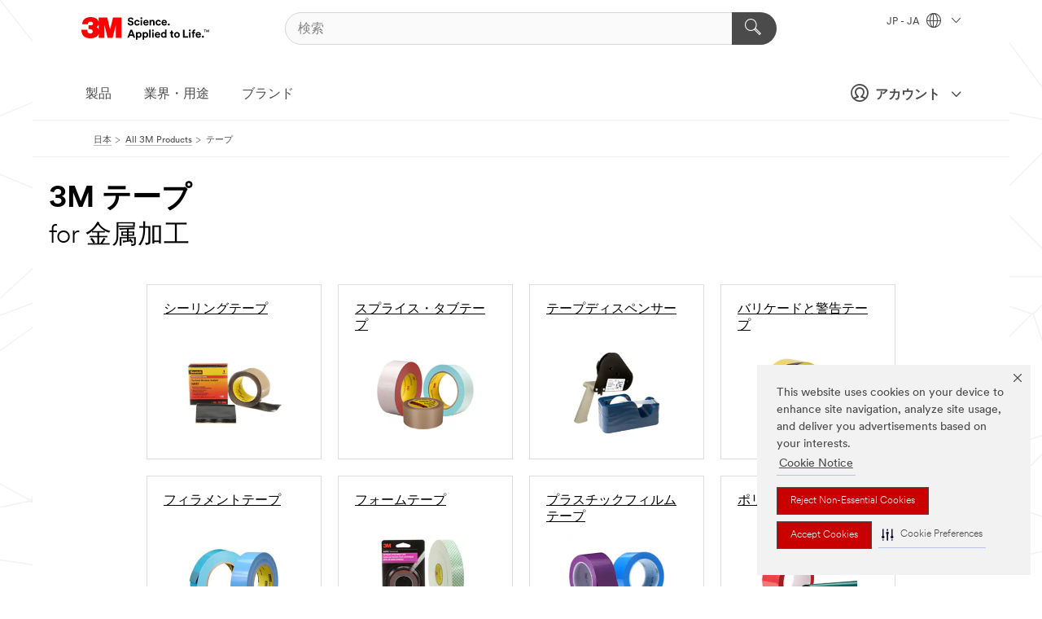

--- FILE ---
content_type: text/html; charset=UTF-8
request_url: https://www.3mcompany.jp/3M/ja_JP/p/c/tapes/i/manufacturing/metalworking/
body_size: 25321
content:
<!DOCTYPE html>
<html lang="ja-JP">
 <head><meta http-equiv="X-UA-Compatible" content="IE=EDGE"><script type="text/javascript" src="https://cdn-prod.securiti.ai/consent/auto_blocking/0638aaa2-354a-44c0-a777-ea4db9f7bf8a/6cf415cb-9ae9-417e-a0b1-82585df46615.js"></script><script>(function(){var s=document.createElement('script');s.src='https://cdn-prod.securiti.ai/consent/cookie-consent-sdk-loader.js';s.setAttribute('data-tenant-uuid', '0638aaa2-354a-44c0-a777-ea4db9f7bf8a');s.setAttribute('data-domain-uuid', '6cf415cb-9ae9-417e-a0b1-82585df46615');s.setAttribute('data-backend-url', 'https://app.securiti.ai');s.setAttribute('data-skip-css', 'false');s.defer=true;var parent_node=document.head || document.body;parent_node.appendChild(s);})()</script><script src="https://tags.tiqcdn.com/utag/3m/3m-apac/prod/utag.sync.js"></script><script>if (typeof utag_data == 'undefined') utag_data = {};</script>
<title>3M テープ for 金属加工 | 3M 日本</title>
  <meta charset="utf-8">
  <meta name="viewport" content="width=device-width, initial-scale=1.0">
<meta name="DCSext.Business" content="Safety & Industrial Bus Group">
<meta name="DCSext.CDC" content="AD,BK,AE">
<meta name="DCSext.Dimension_Flat_Industries" content="pvetg2454">
<meta name="DCSext.Hierarchy" content="GPH10113">
<meta name="DCSext.ewcd_url" content="Z6_79L2HO02KO3O10Q639V7L0A534 | Z6_79L2HO02KG6I50QDV8OC6DIFH6">
<meta name="DCSext.locale" content="ja_JP">
<meta name="DCSext.page" content="CORP_SNAPS_GPH_JP">
<meta name="DCSext.platform" content="FUZE">
<meta name="DCSext.site" content="CORP_SNAPS_GPH">
<meta name="WT.dcsvid" content="">
<meta name="application-name" content="MMM-ext">
<meta name="dc_coverage" content="JP">
<meta name="description" content="テープ">
<meta name="entity.categoryId" content="GPH10113">
<meta name="format-detection" content="telephone=no">
<meta name="generatedBySNAPS" content="true">
<meta http-equiv="cleartype" content="on">
<meta http-equiv="format-detection" content="telephone=no">
<meta http-equiv="imagetoolbar" content="no">
<meta name="mmmsite" content="CORP_SNAPS_GPH">
<meta name="pageTemplateId" content="PageSlot">
<meta name="mmm:serp" content="https://www.3mcompany.jp/3M/ja_JP/p/c/tapes/i/manufacturing/metalworking/"/>
<link rel="canonical" href="https://www.3mcompany.jp/3M/ja_JP/p/c/tapes/i/manufacturing/metalworking/" /><!--  <PageMap><DataObject type="server"><Attribute name="node">fd-0 | WebSphere_Portal</Attribute>
<Attribute name="placeUniquename">CORP_SNAPS_GPH</Attribute>
<Attribute name="sitebreadcrumb">Z6_79L2HO02KG6I50QDV8OC6DIFH6</Attribute>
<Attribute name="themeVersion">2025.12</Attribute>
<Attribute name="pageUniquename">CORP_SNAPS_GPH_JP</Attribute>
</DataObject>
<DataObject type="page"><Attribute name="site">Z6_79L2HO02KO3O10Q639V7L0A534 | CORP_SNAPS_GPH</Attribute>
<Attribute name="currentpage">Z6_79L2HO02KG6I50QDV8OC6DIFH6</Attribute>
<Attribute name="currentuniquename">CORP_SNAPS_GPH_JP</Attribute>
</DataObject>
</PageMap> --><link rel="shortcut icon" type="image/ico" href="/favicon.ico" />
<link rel="apple-touch-icon-precomposed" sizes="57x57" href="/3m_theme_assets/themes/3MTheme/assets/images/unicorn/3M_Bookmark_Icon_57x57.png" />
<link rel="apple-touch-icon-precomposed" sizes="60x60" href="/3m_theme_assets/themes/3MTheme/assets/images/unicorn/3M_Bookmark_Icon_60x60.png" />
<link rel="apple-touch-icon-precomposed" sizes="72x72" href="/3m_theme_assets/themes/3MTheme/assets/images/unicorn/3M_Bookmark_Icon_72x72.png" />
<link rel="apple-touch-icon-precomposed" sizes="76x76" href="/3m_theme_assets/themes/3MTheme/assets/images/unicorn/3M_Bookmark_Icon_76x76.png" />
<link rel="apple-touch-icon-precomposed" sizes="114x114" href="/3m_theme_assets/themes/3MTheme/assets/images/unicorn/3M_Bookmark_Icon_114x114.png" />
<link rel="apple-touch-icon-precomposed" sizes="120x120" href="/3m_theme_assets/themes/3MTheme/assets/images/unicorn/3M_Bookmark_Icon_120x120.png" />
<link rel="apple-touch-icon-precomposed" sizes="144x144" href="/3m_theme_assets/themes/3MTheme/assets/images/unicorn/3M_Bookmark_Icon_144x144.png" />
<link rel="apple-touch-icon-precomposed" sizes="152x152" href="/3m_theme_assets/themes/3MTheme/assets/images/unicorn/3M_Bookmark_Icon_152x152.png" />
<link rel="apple-touch-icon-precomposed" sizes="180x180" href="/3m_theme_assets/themes/3MTheme/assets/images/unicorn/3M_Bookmark_Icon_180x180.png" />
<meta name="msapplication-TileColor" content="#ffffff" />
<meta name="msapplication-square70x70logo" content="/3m_theme_assets/themes/3MTheme/assets/images/unicorn/smalltile.png" />
<meta name="msapplication-square150x150logo" content="/3m_theme_assets/themes/3MTheme/assets/images/unicorn/mediumtile.png" />
<meta name="msapplication-wide310x150logo" content="/3m_theme_assets/themes/3MTheme/assets/images/unicorn/widetile.png" />
<meta name="msapplication-square310x310logo" content="/3m_theme_assets/themes/3MTheme/assets/images/unicorn/largetile.png" />
<link rel="alternate" hreflang="ko-KR" href="https://www.3m.co.kr/3M/ko_KR/p/c/tapes/i/manufacturing/metalworking/" /><link rel="alternate" hreflang="es-MX" href="https://www.3m.com.mx/3M/es_MX/p/c/cintas/i/manufactura/elaboracion-de-metales/" /><link rel="alternate" hreflang="fr-BE" href="https://www.3mbelgique.be/3M/fr_BE/p/c/bandes-et-rubans/i/industrie/travail-des-metaux/" /><link rel="alternate" hreflang="zh-TW" href="https://www.3m.com.tw/3M/zh_TW/p/c/tapes/i/manufacturing/metalworking/" /><link rel="alternate" hreflang="zh-HK" href="https://www.3m.com.hk/3M/zh_HK/p/c/tapes/i/manufacturing/metalworking/" /><link rel="alternate" hreflang="en-KW" href="https://www.3m.com.kw/3M/en_KW/p/c/tapes/i/manufacturing/metalworking/" /><link rel="alternate" hreflang="hu-HU" href="https://www.3mmagyarorszag.hu/3M/hu_HU/p/c/szalagok/i/gyartas-es-osszeszereles/femmegmunkalas/" /><link rel="alternate" hreflang="th-TH" href="https://www.3m.co.th/3M/th_TH/p/c/tapes/i/manufacturing/metalworking/" /><link rel="alternate" hreflang="es-CL" href="https://www.3mchile.cl/3M/es_CL/p/c/cintas/i/manufactura/trabajo-sobre-metales/" /><link rel="alternate" hreflang="da-DK" href="https://www.3mdanmark.dk/3M/da_DK/p/c/tape/i/produktion/metalbearbejdning/" /><link rel="alternate" hreflang="tr-TR" href="https://www.3m.com.tr/3M/tr_TR/p/c/bantlar/i/uretim/metal-isleme/" /><link rel="alternate" hreflang="en-JM" href="https://www.3m.com.jm/3M/en_JM/p/c/tapes/i/manufacturing/metalworking/" /><link rel="alternate" hreflang="pt-PT" href="https://www.3m.com.pt/3M/pt_PT/p/c/fitas/i/fabrico/industria-do-metal/" /><link rel="alternate" hreflang="vi-VN" href="https://www.3m.com.vn/3M/vi_VN/p/c/tapes/i/manufacturing/metalworking/" /><link rel="alternate" hreflang="en-US" href="https://www.3m.com/3M/en_US/p/c/tapes/i/manufacturing/metalworking/" /><link rel="alternate" hreflang="sv-SE" href="https://www.3msverige.se/3M/sv_SE/p/c/tejper/i/tillverkningsindustri/metallbearbetning/" /><link rel="alternate" hreflang="en-SG" href="https://www.3m.com.sg/3M/en_SG/p/c/tapes/i/manufacturing/metalworking/" /><link rel="alternate" hreflang="en-NZ" href="https://www.3mnz.co.nz/3M/en_NZ/p/c/tapes/i/manufacturing/metalworking/" /><link rel="alternate" hreflang="de-CH" href="https://www.3mschweiz.ch/3M/de_CH/p/c/klebebander/i/produktion-und-verarbeitung/metallverarbeitung/" /><link rel="alternate" hreflang="en-HR" href="https://www.3m.com.hr/3M/hr_HR/p/c/tapes/i/manufacturing/metalworking/" /><link rel="alternate" hreflang="en-LV" href="https://www.3m.com.lv/3M/lv_LV/p/c/tapes/i/manufacturing/metalworking/" /><link rel="alternate" hreflang="en-ZA" href="https://www.3m.co.za/3M/en_ZA/p/c/tapes/i/manufacturing/metalworking/" /><link rel="alternate" hreflang="fi-FI" href="https://www.3msuomi.fi/3M/fi_FI/p/c/teipit/i/valmistava-teollisuus/metalliteollisuus/" /><link rel="alternate" hreflang="en-IL" href="https://www.3misrael.co.il/3M/en_IL/p/c/tapes/i/manufacturing/metalworking/" /><link rel="alternate" hreflang="en-PR" href="https://www.3m.com.pr/3M/en_PR/p/c/tapes/i/manufacturing/metalworking/" /><link rel="alternate" hreflang="fr-FR" href="https://www.3mfrance.fr/3M/fr_FR/p/c/bandes-et-rubans/i/industrie/travail-des-metaux/" /><link rel="alternate" hreflang="de-AT" href="https://www.3maustria.at/3M/de_AT/p/c/klebebander/i/produktion-und-verarbeitung/metallverarbeitung/" /><link rel="alternate" hreflang="uk-UA" href="https://www.3m.com.ua/3M/uk_UA/p/c/strichki/i/promislovie-virobnitstvo/mietaloobrobka/" /><link rel="alternate" hreflang="fr-CH" href="https://www.3msuisse.ch/3M/fr_CH/p/c/bandes-et-rubans/i/industrie/travail-des-metaux/" /><link rel="alternate" hreflang="en-ID" href="https://www.3m.co.id/3M/en_ID/p/c/tapes/i/manufacturing/metalworking/" /><link rel="alternate" hreflang="no-NO" href="https://www.3mnorge.no/3M/no_NO/p/c/tape/i/produksjon/metallbearbeiding/" /><link rel="alternate" hreflang="en-AU" href="https://www.3m.com.au/3M/en_AU/p/c/tapes/i/manufacturing/metalworking/" /><link rel="alternate" hreflang="en-LB" href="https://www.3m.com/3M/en_LB/p/c/tapes/i/manufacturing/metalworking/" /><link rel="alternate" hreflang="nl-NL" href="https://www.3mnederland.nl/3M/nl_NL/p/c/tapes/i/industrie/metaalbewerking/" /><link rel="alternate" hreflang="fr-CA" href="https://www.3mcanada.ca/3M/fr_CA/p/c/rubans/i/fabrication/travail-des-metaux/" /><link rel="alternate" hreflang="es-AR" href="https://www.3m.com.ar/3M/es_AR/p/c/cintas/i/manufactura/trabajo-sobre-metales/" /><link rel="alternate" hreflang="es-CR" href="https://www.3m.co.cr/3M/es_CR/p/c/cintas/i/manufactura/elaboracion-de-metales/" /><link rel="alternate" hreflang="en-MY" href="https://www.3m.com.my/3M/en_MY/p/c/tapes/i/manufacturing/metalworking/" /><link rel="alternate" hreflang="pt-BR" href="https://www.3m.com.br/3M/pt_BR/p/c/fitas/i/manufatura/metalurgia/" /><link rel="alternate" hreflang="de-DE" href="https://www.3mdeutschland.de/3M/de_DE/p/c/klebebander/i/produktion-und-verarbeitung/metallverarbeitung/" /><link rel="alternate" hreflang="en-BG" href="https://www.3mbulgaria.bg/3M/bg_BG/p/c/tapes/i/manufacturing/metalworking/" /><link rel="alternate" hreflang="cs-CZ" href="https://www.3m.cz/3M/cs_CZ/p/c/pasky/i/vyroba/zpracovani-kovu/" /><link rel="alternate" hreflang="en-AE" href="https://www.3mae.ae/3M/en_AE/p/c/tapes/i/manufacturing/metalworking/" /><link rel="alternate" hreflang="pl-PL" href="https://www.3mpolska.pl/3M/pl_PL/p/c/tasmy/i/przemysl-i-produkcja/obrobka-metalu/" /><link rel="alternate" hreflang="en-RS" href="https://www.3m.co.rs/3M/sr_RS/p/c/tapes/i/manufacturing/metalworking/" /><link rel="alternate" hreflang="en-EE" href="https://www.3m.com.ee/3M/et_EE/p/c/tapes/i/manufacturing/metalworking/" /><link rel="alternate" hreflang="sk-SK" href="https://www.3mslovensko.sk/3M/sk_SK/p/c/pasky/i/vyroba/spracovanie-kovov/" /><link rel="alternate" hreflang="en-HK" href="https://www.3m.com.hk/3M/en_HK/p/c/tapes/i/manufacturing/metalworking/" /><link rel="alternate" hreflang="it-IT" href="https://www.3mitalia.it/3M/it_IT/p/c/nastri/i/industria/meccanica-e-metallurgia/" /><link rel="alternate" hreflang="en-RO" href="https://www.3m.com.ro/3M/ro_RO/p/c/tapes/i/manufacturing/metalworking/" /><link rel="alternate" hreflang="en-IE" href="https://www.3mireland.ie/3M/en_IE/p/c/tapes/i/manufacturing/metalworking/" /><link rel="alternate" hreflang="en-CA" href="https://www.3mcanada.ca/3M/en_CA/p/c/tapes/i/manufacturing/metalworking/" /><link rel="alternate" hreflang="en-NG" href="https://www.3mnigeria.com.ng/3M/en_NG/p/c/tapes/i/manufacturing/metalworking/" /><link rel="alternate" hreflang="en-PK" href="https://www.3m.com.pk/3M/en_PK/p/c/tapes/i/manufacturing/metalworking/" /><link rel="alternate" hreflang="nl-BE" href="https://www.3mbelgie.be/3M/nl_BE/p/c/tapes/i/industrie/metaalbewerking/" /><link rel="alternate" hreflang="en-KE" href="https://www.3m.co.ke/3M/en_KE/p/c/tapes/i/manufacturing/metalworking/" /><link rel="alternate" hreflang="es-ES" href="https://www.3m.com.es/3M/es_ES/p/c/cintas/i/fabricacion/industria-del-metal/" /><link rel="alternate" hreflang="en-MA" href="https://www.3mmaroc.ma/3M/fr_MA/p/c/tapes/i/manufacturing/metalworking/" /><link rel="alternate" hreflang="ja-JP" href="https://www.3mcompany.jp/3M/ja_JP/p/c/tapes/i/manufacturing/metalworking/" /><link rel="alternate" hreflang="es-CO" href="https://www.3m.com.co/3M/es_CO/p/c/cintas/i/manufactura/elaboracion-de-metales/" /><link rel="alternate" hreflang="en-SI" href="https://www.3m.com/3M/sl_SI/p/c/tapes/i/manufacturing/metalworking/" /><link rel="alternate" hreflang="en-QA" href="https://www.3m.com.qa/3M/en_QA/p/c/tapes/i/manufacturing/metalworking/" /><link rel="alternate" hreflang="en-KZ" href="https://www.3mkazakhstan.com/3M/ru_KZ/p/c/tapes/i/manufacturing/metalworking/" /><link rel="alternate" hreflang="en-SA" href="https://www.3m.com.sa/3M/en_SA/p/c/tapes/i/manufacturing/metalworking/" /><link rel="alternate" hreflang="en-LT" href="https://www.3mlietuva.lt/3M/lt_LT/p/c/tapes/i/manufacturing/metalworking/" /><link rel="alternate" hreflang="en-GR" href="https://www.3mhellas.gr/3M/el_GR/p/c/tapes/i/manufacturing/metalworking/" /><link rel="alternate" hreflang="en-IN" href="https://www.3mindia.in/3M/en_IN/p/c/tapes/i/manufacturing/metalworking/" /><link rel="alternate" hreflang="es-NI" href="https://www.3m.com.ni/3M/es_NI/p/c/cintas/i/manufactura/elaboracion-de-metales/" /><link rel="alternate" hreflang="en-TT" href="https://www.3m.com.tt/3M/en_TT/p/c/tapes/i/manufacturing/metalworking/" /><link rel="alternate" hreflang="es-PE" href="https://www.3m.com.pe/3M/es_PE/p/c/cintas/i/manufactura/elaboracion-de-metales/" /><link rel="alternate" hreflang="en-PH" href="https://www.3mphilippines.com.ph/3M/en_PH/p/c/tapes/i/manufacturing/metalworking/" /><link rel="alternate" hreflang="en-GB" href="https://www.3m.co.uk/3M/en_GB/p/c/tapes/i/manufacturing/metalworking/" /><link rel="stylesheet" href="/3m_theme_assets/themes/3MTheme/assets/css/build/phoenix.css?v=3.183.1" />
<link rel="stylesheet" href="/3m_theme_assets/themes/3MTheme/assets/css/unicorn-icons.css?v=3.183.1" />
<link rel="stylesheet" media="print" href="/3m_theme_assets/themes/3MTheme/assets/css/build/unicorn-print.css?v=3.183.1" />
<link rel="stylesheet" href="/3m_theme_assets/static/MDS/mammoth.css?v=3.183.1" />
<!--[if IE]><![endif]-->
<!--[if (IE 8)|(IE 7)]>
<script type="text/javascript">
document.getElementById("js-main_style").setAttribute("href", "");
</script>

<![endif]-->
<!--[if lte IE 6]><![endif]-->
<script type="text/javascript" src="/3m_theme_assets/themes/3MTheme/assets/scripts/mmmSettings.js"></script><link rel="stylesheet" href="/3m_theme_assets/themes/3MTheme/assets/css/build/gsn.css" />
<link rel="stylesheet" href="/3m_theme_assets/themes/3MTheme/assets/css/static/MyAccountDropdown/MyAccountDropdown.css" />


<script>(window.BOOMR_mq=window.BOOMR_mq||[]).push(["addVar",{"rua.upush":"false","rua.cpush":"false","rua.upre":"false","rua.cpre":"false","rua.uprl":"false","rua.cprl":"false","rua.cprf":"false","rua.trans":"","rua.cook":"false","rua.ims":"false","rua.ufprl":"false","rua.cfprl":"false","rua.isuxp":"false","rua.texp":"norulematch","rua.ceh":"false","rua.ueh":"false","rua.ieh.st":"0"}]);</script>
                              <script>!function(e){var n="https://s.go-mpulse.net/boomerang/";if("False"=="True")e.BOOMR_config=e.BOOMR_config||{},e.BOOMR_config.PageParams=e.BOOMR_config.PageParams||{},e.BOOMR_config.PageParams.pci=!0,n="https://s2.go-mpulse.net/boomerang/";if(window.BOOMR_API_key="UWRYR-C88R8-XEZDS-AZ97P-LXP2F",function(){function e(){if(!o){var e=document.createElement("script");e.id="boomr-scr-as",e.src=window.BOOMR.url,e.async=!0,i.parentNode.appendChild(e),o=!0}}function t(e){o=!0;var n,t,a,r,d=document,O=window;if(window.BOOMR.snippetMethod=e?"if":"i",t=function(e,n){var t=d.createElement("script");t.id=n||"boomr-if-as",t.src=window.BOOMR.url,BOOMR_lstart=(new Date).getTime(),e=e||d.body,e.appendChild(t)},!window.addEventListener&&window.attachEvent&&navigator.userAgent.match(/MSIE [67]\./))return window.BOOMR.snippetMethod="s",void t(i.parentNode,"boomr-async");a=document.createElement("IFRAME"),a.src="about:blank",a.title="",a.role="presentation",a.loading="eager",r=(a.frameElement||a).style,r.width=0,r.height=0,r.border=0,r.display="none",i.parentNode.appendChild(a);try{O=a.contentWindow,d=O.document.open()}catch(_){n=document.domain,a.src="javascript:var d=document.open();d.domain='"+n+"';void(0);",O=a.contentWindow,d=O.document.open()}if(n)d._boomrl=function(){this.domain=n,t()},d.write("<bo"+"dy onload='document._boomrl();'>");else if(O._boomrl=function(){t()},O.addEventListener)O.addEventListener("load",O._boomrl,!1);else if(O.attachEvent)O.attachEvent("onload",O._boomrl);d.close()}function a(e){window.BOOMR_onload=e&&e.timeStamp||(new Date).getTime()}if(!window.BOOMR||!window.BOOMR.version&&!window.BOOMR.snippetExecuted){window.BOOMR=window.BOOMR||{},window.BOOMR.snippetStart=(new Date).getTime(),window.BOOMR.snippetExecuted=!0,window.BOOMR.snippetVersion=12,window.BOOMR.url=n+"UWRYR-C88R8-XEZDS-AZ97P-LXP2F";var i=document.currentScript||document.getElementsByTagName("script")[0],o=!1,r=document.createElement("link");if(r.relList&&"function"==typeof r.relList.supports&&r.relList.supports("preload")&&"as"in r)window.BOOMR.snippetMethod="p",r.href=window.BOOMR.url,r.rel="preload",r.as="script",r.addEventListener("load",e),r.addEventListener("error",function(){t(!0)}),setTimeout(function(){if(!o)t(!0)},3e3),BOOMR_lstart=(new Date).getTime(),i.parentNode.appendChild(r);else t(!1);if(window.addEventListener)window.addEventListener("load",a,!1);else if(window.attachEvent)window.attachEvent("onload",a)}}(),"".length>0)if(e&&"performance"in e&&e.performance&&"function"==typeof e.performance.setResourceTimingBufferSize)e.performance.setResourceTimingBufferSize();!function(){if(BOOMR=e.BOOMR||{},BOOMR.plugins=BOOMR.plugins||{},!BOOMR.plugins.AK){var n=""=="true"?1:0,t="",a="ck6jqnaxhuqq62lx3t4q-f-67f97a685-clientnsv4-s.akamaihd.net",i="false"=="true"?2:1,o={"ak.v":"39","ak.cp":"832420","ak.ai":parseInt("281472",10),"ak.ol":"0","ak.cr":8,"ak.ipv":4,"ak.proto":"h2","ak.rid":"793786cb","ak.r":45721,"ak.a2":n,"ak.m":"dscx","ak.n":"essl","ak.bpcip":"18.188.152.0","ak.cport":35520,"ak.gh":"23.33.25.7","ak.quicv":"","ak.tlsv":"tls1.3","ak.0rtt":"","ak.0rtt.ed":"","ak.csrc":"-","ak.acc":"","ak.t":"1769463033","ak.ak":"hOBiQwZUYzCg5VSAfCLimQ==Tal0YwkeUb9+nbEAF3EkgLltxhVaqC9MoQVHuRkFpmKVJnherX3qw7XRrEH/9oSVQ1swcMRg10yMeuj2Je4lECjOL767eQ0MUz3P81XLhAX+/tmDmSK6F5Mso6+7gZJ0/Bg50QGDDYQ2Pwc6tZPau+cN5BUQdXbIT3+VrS32SNf61KnEJp9I9z6EAN20klspPvVlIEbGto8lea5rWH2DxRe1Jv0MTlbtBPTIb6K1dMZKRhTWOdaekKQJJJuJ5fNsHeMjA7gs/D4g51ED0fm1BTl21SMOEa9P6hh1xD++IMSt2xOE4h7thjsvceotz87QC0f6pk1M6j2lOr3kHa9dRmVddku2tR2dapJNvoD+XVAeGXIklzFMq2PqrMOsHi3Y2AKM1HAnJTIYBg/pjqjukyYgnp7djxp2Em7Jy7JqcnY=","ak.pv":"279","ak.dpoabenc":"","ak.tf":i};if(""!==t)o["ak.ruds"]=t;var r={i:!1,av:function(n){var t="http.initiator";if(n&&(!n[t]||"spa_hard"===n[t]))o["ak.feo"]=void 0!==e.aFeoApplied?1:0,BOOMR.addVar(o)},rv:function(){var e=["ak.bpcip","ak.cport","ak.cr","ak.csrc","ak.gh","ak.ipv","ak.m","ak.n","ak.ol","ak.proto","ak.quicv","ak.tlsv","ak.0rtt","ak.0rtt.ed","ak.r","ak.acc","ak.t","ak.tf"];BOOMR.removeVar(e)}};BOOMR.plugins.AK={akVars:o,akDNSPreFetchDomain:a,init:function(){if(!r.i){var e=BOOMR.subscribe;e("before_beacon",r.av,null,null),e("onbeacon",r.rv,null,null),r.i=!0}return this},is_complete:function(){return!0}}}}()}(window);</script></head>
<body class="MMM--bodyContain MMM--body_1440"><div class="MMM--skipMenu" id="top"><ul class="MMM--skipList"><li><a href="#js-gsnMenu">グローバルナビゲーションへ</a></li><li><a href="#ssnMenu">ページメニューへ</a></li><li><a href="#pageContent">コンテンツへ</a></li><li><a href="#js-searchBar">検索はこちら</a></li><li><a href="#help--links">お問い合わせはこちら</a></li><li><a href="/3M/ja_JP/company-jp/site-map/">サイトマップ</a></li></ul>
</div>

    <div id="js-bodyWrapper" class="MMM--themeWrapper">
        <div class="m-dropdown-list_overlay"></div>
    <nav class="m-nav">      
      <div class="is-header_container h-fitWidth m-header_container">
        <div class="m-header">          
          <a href="/3M/ja_JP/company-jp/" aria-label="3M Logo - Opens in a new window" class="is-3MLogo m-header_logo l-smallMarginRight h-linkNoUnderline l-centerVertically" title="3Mジャパングループ">
            <img class="h-onDesktop m-header_logoImg" src="/3m_theme_assets/themes/3MTheme/assets/images/unicorn/Logo.svg" alt="3M ロゴ" />
            <img class="h-notOnDesktop l-img" src="/3m_theme_assets/themes/3MTheme/assets/images/unicorn/Logo_mobile.png" alt="3M ロゴ" />
          </a>                          

          

<div class="m-header_search l-smallMarginRight">
  <form class="h-fitHeight" id="typeahead-root" action="/3M/ja_JP/p/">
    <input id="js-searchBar" class="m-header_searchbar h-fitWidth h-fitHeight l-centerVertically is-searchbar" name="Ntt" type="search" placeholder="検索" aria-label="検索">
    <button class="m-header_searchbutton" type="submit" value="検索" aria-label="検索">
      <i class="MMM--icn MMM--icn_search color--white"></i>
    </button>
  </form>
</div>


          <div style="display: inline-block" class="h-notOnDesktop">
            <div class="m-header_menu l-centerVertically h-notOnDesktop">
              <a href="#" class="h-linkNoUnderline link--dark is-header_menuLink is-collapsed m-header_menuLink" aria-haspopup="true" aria-controls="navOptions" aria-label="Open Navigation" data-openlabel="Open Navigation" data-closelabel="閉じる">
                <i class="MMM--icn MMM--icn_hamburgerMenu is-header_menuIcon m-header_menuIcn"></i>
              </a>
              <i class="MMM--icn MMM--icn_close link--dark m-header_hiddenIcn m-header_menuIcn"></i>
            </div>
          </div>
          <div class="m-header--fix"></div>
        </div>
                
        
        <div class="m-header-madbar h-notOnDesktop">
          <div class="MAD-Bar">
            <div class="m-account mad-section">
              
              <a href="#" role="button" class="m-btn m-btn--free font--size m-navbar_loginBtn m-navbar_profileBtn link--dark is-header_madSI is-closed is-signInToggle" target="_self">
                <i class="MMM--icn MMM--icn_userHollow large-icn"></i>
                アカウント
                <i class="MMM--icn MMM--icn_down_arrow mad-barSI-arrow"></i>
              </a>
              
            </div>
          </div>
        </div>
                
        <div class="m-header_overlay"></div>
        
        <!-- Profile Management Pop-Up -->
              <div class="m-navbar m-navbar-noStyle">
               <div class=" is-signInPopUp h-hidden">
                <div class="m-navbar_signInPopup font--standard mad-menu-container" aria-modal="true">                           
                  
                  <div class="MyLogOut MySignIn">
                    <a target="_self" class="externalSameWdw" rel="nofollow" href="https://www.3mcompany.jp/my3M/ja_JP/p/" class="m-btn--red font--size m-signOutBtn_lg">サインイン</a>
                  </div>
                  
                  <div class="signIn-linkBox">
                    <a href="https://order.3m.com/store/bComJapanStoreSite/ja_JP/login">bComにサインイン</a>
                  </div>
                </div> 
               </div> 
              </div>            
            

        <div class="is-dropdown h-hidden m-navbar_container">
          <div class="m-navbar_overlay h-fitHeight h-notOnMobile is-overlay h-notOnDesktop"></div>
          <div class="m-navbar">
            <div class="m-navbar_level-1 js-navbar_level-1">

              
	          <div class="m-navbar_login m-navbar_loginProfile h-notOnMobile h-notOnTablet h-onDesktop">
              <div class="mad-section">
                <a href="#" class="m-btn m-btn--free font--size m-navbar_loginBtn m-navbar_signInBtn link--dark is-signInToggle is-header_madDesktopSI">
                  <i class="MMM--icn MMM--icn_userHollow l-centerVertically large-icn" style="padding-left: 10px; font-weight: bold;"></i>
                  アカウント
                  <i class="MMM--icn mad-barSI-arrow MMM--icn_down_arrow" style="padding-left: 10px; font-size: 11px;"></i>
                </a>
              </div>
            </div>
 
              <div class="m-navbar_localization l-centerVertically">
                <a href="#" class="link--dark l-centerVertically is-localeToggle">JP - JA
                  <i class="MMM--icn MMM--icn_localizationGlobe l-centerVertically m-navbar_localGlobe" style="padding-left: 5px;"></i>
                  <i class="MMM--icn MMM--icn_down_arrow h-onDesktop" style="padding-left: 10px; font-size: 11px;"></i></a>
              </div>
              <div id="js-gsnMenu" class="m-navbar_nav">

                
<ul id="navOptions" role="menubar">
<li class="m-navbar_listItem">
        <a href="#" id="navbar_link-products" class="is-navbar_link m-navbar_link" aria-haspopup="true" aria-expanded="false">製品</a>
      </li><li class="m-navbar_listItem">
        <a href="#" id="navbar_link-industries" class="is-navbar_link m-navbar_link" aria-haspopup="true" aria-expanded="false">業界・用途</a>
      </li><li class="m-navbar_listItem">
        <a href="#" id="navbar_link-brands" class="is-navbar_link m-navbar_link" aria-haspopup="true" aria-expanded="false">ブランド</a>
      </li>
</ul>
<div class="m-navbar_localOverlay is-localePopUp h-hidden">
  <div class="m-navbar_localPopup m-navbar_popup font--standard" aria-modal="true" role="dialog" aria-label="language switcher dialog">
    <button
      class="m-navbar-localClose m-btn--close color--silver is-close h-notOnDesktop"
      aria-label="閉じる"><i class="MMM--icn MMM--icn_close"></i></button>
    <div class="font--standard m-navbar_popupTitle">3Mジャパングループ</div>
    <form>
      <div class="font--standard m-navbar_popupOptions"><input type="radio" name="locale" value="https://www.3mcompany.jp/3M/ja_JP/p/c/tapes/i/manufacturing/metalworking/" id="locale-jp-ja" class="m-radioInput" checked>
      	    <label class="m-radioInput_label" for="locale-jp-ja">日本語 - JA</label><br></div>
      <a href="https://www.3m.com/3M/en_US/select-location/" aria-label="Change 3M Location" class="link">Change 3M Location</a>
      <button type="submit" value="送信" class="m-btn m-btn--red m-navbar_localeSave is-saveLocale">保存</button>
    </form>
  </div>
  <div class="m-overlay h-onDesktop is-close"></div>
</div>
              </div>
            </div>

            <div class="m-dropdown-list js-navbar_level-2">

              <!-- Dropdown Lists Header -->
<div class="m-dropdown-list_header">
  <button class="m-dropdown-list_backBtn js-dropdown-list_backBtn">
    <i class="MMM--icn MMM--icn_lt2"></i>
  </button>
  <div class="m-dropdown-list_title">
<label id="dropdown-list_products-title">製品</label>
      <label id="dropdown-list_industries-title">業界・用途</label>
      <label id="dropdown-list_brands-title">ブランド</label>
      
  </div>
</div><!-- End of the dropdown list header --><ul id="products-list" class="l-dropdown-list_container" role="menu" aria-hidden="true"><li class="l-dropdown-list" role="menuitem">
      <a href="/3M/ja_JP/p/c/cleaning-supplies/" aria-label="クリーニング用品" class="isInside MMM--basicLink">
        クリーニング用品
      </a>
    </li><li class="l-dropdown-list" role="menuitem">
      <a href="/3M/ja_JP/p/c/compounds-polishes/" aria-label="コンパウンド＆ポリッシュ" class="isInside MMM--basicLink">
        コンパウンド＆ポリッシュ
      </a>
    </li><li class="l-dropdown-list" role="menuitem">
      <a href="/3M/ja_JP/p/c/coatings/" aria-label="コーティング製品" class="isInside MMM--basicLink">
        コーティング製品
      </a>
    </li><li class="l-dropdown-list" role="menuitem">
      <a href="/3M/ja_JP/p/c/tapes/" aria-label="テープ" class="isInside MMM--basicLink">
        テープ
      </a>
    </li><li class="l-dropdown-list" role="menuitem">
      <a href="/3M/ja_JP/p/c/films-sheeting/" aria-label="フィルム" class="isInside MMM--basicLink">
        フィルム
      </a>
    </li><li class="l-dropdown-list" role="menuitem">
      <a href="/3M/ja_JP/p/c/labels/" aria-label="ラベル" class="isInside MMM--basicLink">
        ラベル
      </a>
    </li><li class="l-dropdown-list" role="menuitem">
      <a href="/3M/ja_JP/p/c/office-supplies/" aria-label="事務用品" class="isInside MMM--basicLink">
        事務用品
      </a>
    </li><li class="l-dropdown-list" role="menuitem">
      <a href="/3M/ja_JP/p/c/signage-marking/" aria-label="交通安全関連" class="isInside MMM--basicLink">
        交通安全関連
      </a>
    </li><li class="l-dropdown-list" role="menuitem">
      <a href="/3M/ja_JP/p/c/ppe/" aria-label="個人用保護具" class="isInside MMM--basicLink">
        個人用保護具
      </a>
    </li><li class="l-dropdown-list" role="menuitem">
      <a href="/3M/ja_JP/p/c/home/" aria-label="家庭用製品" class="isInside MMM--basicLink">
        家庭用製品
      </a>
    </li><li class="l-dropdown-list" role="menuitem">
      <a href="/3M/ja_JP/p/c/tools-equipment/" aria-label="工具・設備・検査機器・アクセサリー" class="isInside MMM--basicLink">
        工具・設備・検査機器・アクセサリー
      </a>
    </li><li class="l-dropdown-list" role="menuitem">
      <a href="/3M/ja_JP/p/c/building-materials/" aria-label="建築資材" class="isInside MMM--basicLink">
        建築資材
      </a>
    </li><li class="l-dropdown-list" role="menuitem">
      <a href="/3M/ja_JP/p/c/adhesives/" aria-label="接着剤・シーリング材＆充填剤製品" class="isInside MMM--basicLink">
        接着剤・シーリング材＆充填剤製品
      </a>
    </li><li class="l-dropdown-list" role="menuitem">
      <a href="/3M/ja_JP/p/c/insulation/" aria-label="断熱・吸音・電気絶縁材" class="isInside MMM--basicLink">
        断熱・吸音・電気絶縁材
      </a>
    </li><li class="l-dropdown-list" role="menuitem">
      <a href="/3M/ja_JP/p/c/abrasives/" aria-label="研磨材" class="isInside MMM--basicLink">
        研磨材
      </a>
    </li><li class="l-dropdown-list" role="menuitem">
      <a href="/3M/ja_JP/p/c/automotive-parts-hardware/" aria-label="自動車部品・器具" class="isInside MMM--basicLink">
        自動車部品・器具
      </a>
    </li><li class="l-dropdown-list" role="menuitem">
      <a href="/3M/ja_JP/p/c/electrical/" aria-label="電力製品" class="isInside MMM--basicLink">
        電力製品
      </a>
    </li><li class="l-dropdown-list" role="menuitem">
      <a href="/3M/ja_JP/p/c/electronics-components/" aria-label="電子材料・コネクタ・ケーブルアッセンブリ" class="isInside MMM--basicLink">
        電子材料・コネクタ・ケーブルアッセンブリ
      </a>
    </li><li class="l-dropdown-list" role="menuitem">
      <a href="/3M/ja_JP/p/c/advanced-materials/" aria-label="高機能材料" class="isInside MMM--basicLink">
        高機能材料
      </a>
    </li><li class="l-dropdown-list_last-item" role="menuitem"><a class="l-dropdown-list_view-all-products" href="/3M/ja_JP/p/">全ての製品</a>     
      <button class="m-btn js-backtoTopBtn">
        <i class="MMM--icn MMM--icn_arrowUp"></i>
      </button>
    </li></ul>
<ul id="industries-list" class="l-dropdown-list_container" role="menu" aria-hidden="true"><li class="l-dropdown-list" role="menuitem">
      <a href="/3M/ja_JP/electronics-jp/" aria-label="エレクトロニクス" class="MMM--basicLink">
        エレクトロニクス
      </a>
    </li><li class="l-dropdown-list" role="menuitem">
      <a href="/3M/ja_JP/consumer-jp/" aria-label="コンシューマー" class="MMM--basicLink">
        コンシューマー
      </a>
    </li><li class="l-dropdown-list" role="menuitem">
      <a href="/3M/ja_JP/safety-jp/" aria-label="セーフティ" class="MMM--basicLink">
        セーフティ
      </a>
    </li><li class="l-dropdown-list" role="menuitem">
      <a href="/3M/ja_JP/transportation-jp/" aria-label="交通関連" class="MMM--basicLink">
        交通関連
      </a>
    </li><li class="l-dropdown-list" role="menuitem">
      <a href="/3M/ja_JP/design-construction-jp/" aria-label="建設・建築" class="MMM--basicLink">
        建設・建築
      </a>
    </li><li class="l-dropdown-list" role="menuitem">
      <a href="/3M/ja_JP/commercial-solutions-jp/" aria-label="業務用ソリューション" class="MMM--basicLink">
        業務用ソリューション
      </a>
    </li><li class="l-dropdown-list" role="menuitem">
      <a href="/3M/ja_JP/automotive-jp/" aria-label="自動車関連" class="MMM--basicLink">
        自動車関連
      </a>
    </li><li class="l-dropdown-list" role="menuitem">
      <a href="/3M/ja_JP/manufacturing-jp/" aria-label="製造関連" class="MMM--basicLink">
        製造関連
      </a>
    </li><li class="l-dropdown-list" role="menuitem">
      <a href="/3M/ja_JP/energy-jp/" aria-label="電力・エネルギー" class="MMM--basicLink">
        電力・エネルギー
      </a>
    </li><div class="l-dropdown-list_industries-image">
      <img class="img img_stretch mix-MMM--img_fancy" src="https://multimedia.3m.com/mws/media/1812021O/industry-feature-image.png" alt="An auto factory worker inspecting car production line.">
      <p>At 3M, we discover and innovate in nearly every industry to help solve problems around the world.</p>
    </div></ul>
<ul id="brands-list" class="l-dropdown-list_container" role="menu" aria-hidden="true"><li class="l-dropdown-list l-dropdown-list_brands" role="menuitem">  
      <div class="l-dropdown-logo_container">
        <div class="l-dropdown-logo_sprite">
          <img src="https://multimedia.3m.com/mws/media/1815179O/command-brand-logo.png" alt="コマンド™">
        </div>
        <label class="l-dropdown-logo_label">コマンド™</label>
      </div>  
      <div class="l-dropdown-links_container"><a class="m-btn m-btn--red m-btn--fullWidth" href="https://www.command.jp/3M/ja_JP/p/" aria-label="コマンド™ 製品" >製品</a><a href="https://www.command.jp/3M/ja_JP/command-jp/" class="m-btn m-btn--light m-btn--fullWidth" aria-label="コマンド™ 製品ブランドサイト">ブランドサイト<i class="MMM--icn MMM--icn_arrowJump"></i></a>
      </div>
    </li><li class="l-dropdown-list l-dropdown-list_brands" role="menuitem">  
      <div class="l-dropdown-logo_container">
        <div class="l-dropdown-logo_sprite">
          <img src="https://multimedia.3m.com/mws/media/1815185O/scotch-brand-brand-logo.png" alt="スコッチ™">
        </div>
        <label class="l-dropdown-logo_label">スコッチ™</label>
      </div>  
      <div class="l-dropdown-links_container"><a class="m-btn m-btn--red m-btn--fullWidth" href="https://www.scotch.jp/3M/ja_JP/p/" aria-label="スコッチ™ 製品" >製品</a><a href="https://www.scotch.jp/3M/ja_JP/scotch-brand-jp/" class="m-btn m-btn--light m-btn--fullWidth" aria-label="スコッチ™ 製品 ブランドサイト">ブランドサイト<i class="MMM--icn MMM--icn_arrowJump"></i></a>
      </div>
    </li><li class="l-dropdown-list l-dropdown-list_brands" role="menuitem">  
      <div class="l-dropdown-logo_container">
        <div class="l-dropdown-logo_sprite">
          <img src="https://multimedia.3m.com/mws/media/1988037O/scotchgard-brand-logo.png" alt="スコッチガード™ ブランド">
        </div>
        <label class="l-dropdown-logo_label">スコッチガード™ ブランド</label>
      </div>  
      <div class="l-dropdown-links_container"><a class="m-btn m-btn--red m-btn--fullWidth" href="https://www.scotchgard.jp/3M/ja_JP/p/" aria-label="スコッチガード™ ブランドプロダクト" >製品</a><a href="https://www.scotchgard.jp/3M/ja_JP/scotchgard-jp/" class="m-btn m-btn--light m-btn--fullWidth" aria-label="スコッチガード™ ブランドサイト">ブランドサイト<i class="MMM--icn MMM--icn_arrowJump"></i></a>
      </div>
    </li><li class="l-dropdown-list l-dropdown-list_brands" role="menuitem">  
      <div class="l-dropdown-logo_container">
        <div class="l-dropdown-logo_sprite">
          <img src="https://multimedia.3m.com/mws/media/1815186O/scotch-brite-brand-logo.png" alt="スコッチ・ブライト™">
        </div>
        <label class="l-dropdown-logo_label">スコッチ・ブライト™</label>
      </div>  
      <div class="l-dropdown-links_container"><a class="m-btn m-btn--red m-btn--fullWidth" href="https://www.scotch-brite.jp/3M/ja_JP/p/" aria-label="スコッチ・ブライト™ 製品" >製品</a><a href="https://www.scotch-brite.jp/3M/ja_JP/scotch-brite-jp/" class="m-btn m-btn--light m-btn--fullWidth" aria-label="スコッチ・ブライト™ 製品 ブランドサイト">ブランドサイト<i class="MMM--icn MMM--icn_arrowJump"></i></a>
      </div>
    </li><li class="l-dropdown-list l-dropdown-list_brands" role="menuitem">  
      <div class="l-dropdown-logo_container">
        <div class="l-dropdown-logo_sprite">
          <img src="https://multimedia.3m.com/mws/media/1815183O/nexcare-brand-logo.png" alt="ネクスケア™">
        </div>
        <label class="l-dropdown-logo_label">ネクスケア™</label>
      </div>  
      <div class="l-dropdown-links_container"><a class="m-btn m-btn--red m-btn--fullWidth" href="https://www.nexcare.jp/3M/ja_JP/p/" aria-label="ネクスケア™ 製品" >製品</a><a href="https://www.nexcare.jp/3M/ja_JP/nexcare-jp/" class="m-btn m-btn--light m-btn--fullWidth" aria-label="ネクスケア™ 製品 ブランドサイト">ブランドサイト<i class="MMM--icn MMM--icn_arrowJump"></i></a>
      </div>
    </li><li class="l-dropdown-list l-dropdown-list_brands" role="menuitem">  
      <div class="l-dropdown-logo_container">
        <div class="l-dropdown-logo_sprite">
          <img src="https://multimedia.3m.com/mws/media/1815181O/futuro-brand-logo.png" alt="フツロ™">
        </div>
        <label class="l-dropdown-logo_label">フツロ™</label>
      </div>  
      <div class="l-dropdown-links_container"><a class="m-btn m-btn--red m-btn--fullWidth" href="https://futuro.3mcompany.jp/3M/ja_JP/p/" aria-label="フツロ™ 製品" >製品</a><a href="https://futuro.3mcompany.jp/3M/ja_JP/futuro-jp/" class="m-btn m-btn--light m-btn--fullWidth" aria-label="フツロ™ 製品 ブランドサイト">ブランドサイト<i class="MMM--icn MMM--icn_arrowJump"></i></a>
      </div>
    </li><li class="l-dropdown-list l-dropdown-list_brands" role="menuitem">  
      <div class="l-dropdown-logo_container">
        <div class="l-dropdown-logo_sprite">
          <img src="https://multimedia.3m.com/mws/media/1815184O/post-it-brand-logo.png" alt="ポスト・イット®">
        </div>
        <label class="l-dropdown-logo_label">ポスト・イット®</label>
      </div>  
      <div class="l-dropdown-links_container"><a class="m-btn m-btn--red m-btn--fullWidth" href="https://www.post-it.jp/3M/ja_JP/p/" aria-label="ポスト・イット® 製品" >製品</a><a href="https://www.post-it.jp/3M/ja_JP/post-it-jp/" class="m-btn m-btn--light m-btn--fullWidth" aria-label="ポスト・イット® 製品 ブランドサイト">ブランドサイト<i class="MMM--icn MMM--icn_arrowJump"></i></a>
      </div>
    </li>  
  <li class="l-dropdown-list_viewbrands"></li>
</ul>

            </div>            
          </div>
        </div>
      </div>
    </nav>
    <div class="m-navbar_profileOverlay is-profileToggle is-close h-hidden"></div>
    <div class="m-navbar_signInOverlay m-overlay is-signInToggle is-close h-hidden"></div>
<div class="MMM--site-bd">
  <div class="MMM--grids" id="pageContent">
  <div class="MMM--siteNav">
  <div class="MMM--breadcrumbs_theme">
  <ol class="MMM--breadcrumbs-list" itemscope itemtype="https://schema.org/BreadcrumbList"><li itemprop="itemListElement" itemscope itemtype="https://schema.org/ListItem"><a href="/3M/ja_JP/company-jp/" itemprop="item"><span itemprop="name">日本</span></a><i class="MMM--icn MMM--icn_breadcrumb"></i>
          <meta itemprop="position" content="1" /></li><li itemprop="itemListElement" itemscope itemtype="https://schema.org/ListItem"><a href="/3M/ja_JP/p/" itemprop="item"><span itemprop="name">All 3M Products</span></a><i class="MMM--icn MMM--icn_breadcrumb"></i>
          <meta itemprop="position" content="2" /></li><li itemprop="itemListElement" itemscope itemtype="https://schema.org/ListItem"><span itemprop="name">テープ</span><link itemprop="url" href="#"><meta itemprop="position" content="3" /></li></ol>
  
</div>

        </div><div class="hiddenWidgetsDiv">
	<!-- widgets in this container are hidden in the UI by default -->
	<div class='component-container ibmDndRow hiddenWidgetsContainer id-Z7_79L2HO02KG6I50QDV8OC6DIF90' name='ibmHiddenWidgets' ></div><div style="clear:both"></div>
</div>

<div class="MMM--grids">
  <div class='component-container MMM--grids-col_single MMM--grids-col ibmDndColumn id-Z7_79L2HO02KG6I50QDV8OC6DIF94' name='ibmMainContainer' ><div class='component-control id-Z7_79L2HO02KG6I50QDV8OC6DAI41' ><span id="Z7_79L2HO02KG6I50QDV8OC6DAI41"></span><html><head><meta name="viewport" content="width=device-width"/><script>window.__INITIAL_DATA = {"queryId":"67cfb0b1-a1e9-4363-b170-064d2e06a6a5","endpoints":{"pcpShowNext":"https://www.3mcompany.jp/snaps2/api/pcp-show-next/https/www.3mcompany.jp/3M/ja_JP/p/c/tapes/i/manufacturing/metalworking/","pcpFilter":"https://www.3mcompany.jp/snaps2/api/pcp/https/www.3mcompany.jp/3M/ja_JP/p/c/tapes/i/manufacturing/metalworking/","analyticsUrl":"https://searchapi.3m.com/search/analytics/v1/public/signal/?client=3mcom","pcpShowMoreHidden":"","snapServerUrl":"https://www.3mcompany.jp/snaps2/"},"total":159,"greater":false,"items":[{"hasMoreOptions":false,"imageUrl":"https://multimedia.3m.com/mws/media/966846J/hb900.jpg","altText":"３Ｍ™ Tartan™ 軽包装テープ用ディスペンサー 卓上型 HB-900","name":"タータン™ 卓上型ディスペンサー HB900, 12個/箱","url":"https://www.3mcompany.jp/3M/ja_JP/p/d/v101231043/","isParent":true,"position":0,"stockNumber":"7010610924","originalMmmid":"7010610924","previousStockNumber":"JT210048008","upc":"04550309108472","catalogNumber":"HB900","productNumber":"HB900","displayScope":["bcom","3mcom"]},{"hasMoreOptions":false,"imageUrl":"https://multimedia.3m.com/mws/media/1054751J/6866-main.jpg","altText":"スコッチ® エプロンテーパー 6866","name":"スコッチ® エプロンテーパー 壁かけ式 6866, 最大ペーパー巾 914 mm, 1 台/箱","url":"https://www.3mcompany.jp/3M/ja_JP/p/d/v101246051/","isParent":true,"position":1,"stockNumber":"7010611855","originalMmmid":"7010611855","previousStockNumber":"JT300000679","upc":"04550309114817","catalogNumber":"6866","productNumber":"6866","partNumber":"06866","displayScope":["bcom","3mcom"]},{"hasMoreOptions":false,"imageUrl":"https://multimedia.3m.com/mws/media/1054718J/5916-main.jpg","altText":"３Ｍ™ 溶接用マスキングペーパー 5916","name":"3M™ 溶接用マスキングペーパー 5916, 610 mm x 45.7 m, 2 本/箱","url":"https://www.3mcompany.jp/3M/ja_JP/p/d/v101239284/","isParent":true,"position":2,"stockNumber":"7010611858","originalMmmid":"7010611858","previousStockNumber":"JT300000703","upc":"04550309113148","catalogNumber":"5916","productNumber":"5916","partNumber":"05916","displayScope":["bcom","3mcom"]},{"hasMoreOptions":false,"imageUrl":"https://multimedia.3m.com/mws/media/1054887J/50421-main.jpg","altText":"３Ｍ™ ソフトテープ(チューブ) 50421","name":"3M™ ソフトテープ 50421, チューブ, 21 mm x 7 m, 1 本/中箱, 4 中箱/箱","url":"https://www.3mcompany.jp/3M/ja_JP/p/d/v101239282/","isParent":true,"position":3,"stockNumber":"7010611854","originalMmmid":"7010611854","previousStockNumber":"JT300000661","upc":"04550309113124","catalogNumber":"50421","productNumber":"50421","partNumber":"50421","displayScope":["bcom","3mcom"]},{"hasMoreOptions":false,"imageUrl":"https://multimedia.3m.com/mws/media/962866J/822.jpg","altText":"３Ｍ™ Scotchpad™ テープパッド 822","name":"3M™ ScotchPad™ テープパッド 822, クリア, 101.6 mm x 152.4 mm, 200 パッド/箱","url":"https://www.3mcompany.jp/3M/ja_JP/p/d/v101266700/","isParent":true,"position":4,"stockNumber":"7010610935","originalMmmid":"7010610935","previousStockNumber":"JT210048123","upc":"04550309163747","catalogNumber":"822 PAD 200","productNumber":"822 PAD 200","displayScope":["bcom","3mcom"]},{"hasMoreOptions":false,"imageUrl":"https://multimedia.3m.com/mws/media/1072783J/vhb-4914.jpg","altText":"4914-7000143531-English-CROP-VHB-White.tif","name":"3M™ VHB™ アクリルフォーム構造用接合テープ ハイスペック Y-4914-02,  ホワイト, 300 mm x 33 m, 0.2 mm, 1 ロール/箱","url":"https://www.3mcompany.jp/3M/ja_JP/p/d/v000437326/","isParent":true,"position":5,"stockNumber":"7010723214","originalMmmid":"7010723214","previousStockNumber":"JT270060281","upc":"04547452988891","catalogNumber":"Y4914-02 300X33","productNumber":"Y4914-02 300X33","partNumber":"Y4914-02 300X33","displayScope":["bcom","3mcom"]},{"hasMoreOptions":false,"imageUrl":"https://multimedia.3m.com/mws/media/1118409J/scotch-filament-tape-hand-dispenser-h10-pn6910-1-in.jpg","altText":"Scotch(R) フィラメント用ディスペンサー H-10","name":"スコッチ® フィラメント用ディスペンサー H-10, 6 個/箱","url":"https://www.3mcompany.jp/3M/ja_JP/p/d/v000076307/","isParent":true,"position":6,"stockNumber":"7000031087","originalMmmid":"7000031087","previousStockNumber":"78805486640","upc":"00021200069109","catalogNumber":"H10","productNumber":"H10","partNumber":"H10","displayScope":["bcom","3mcom"]},{"hasMoreOptions":false,"imageUrl":"https://multimedia.3m.com/mws/media/1072783J/vhb-4914.jpg","altText":"4914-7000143531-English-CROP-VHB-White.tif","name":"3M™ VHB™ アクリルフォーム構造用接合テープ ハイスペック Y-4914-015,  ホワイト, 300 mm x 33 m, 0.15 mm, 1 ロール/箱","url":"https://www.3mcompany.jp/3M/ja_JP/p/d/v000062040/","isParent":true,"position":7,"stockNumber":"7000008263","originalMmmid":"7000008263","previousStockNumber":"JT270060265","upc":"04547452988877","catalogNumber":"Y4914-015 300X33","productNumber":"Y4914-015 300X33","partNumber":"Y4914-015 300X33","displayScope":["bcom","3mcom"]},{"hasMoreOptions":false,"imageUrl":"https://multimedia.3m.com/mws/media/1072783J/vhb-4914.jpg","altText":"4914-7000143531-English-CROP-VHB-White.tif","name":"3M™ VHB™ アクリルフォーム構造用接合テープ ハイスペック Y-4914-015,  ホワイト, 600 mm x 33 m, 0.15 mm, 1 ロール/箱","url":"https://www.3mcompany.jp/3M/ja_JP/p/d/v000507478/","isParent":true,"position":8,"stockNumber":"7010723213","originalMmmid":"7010723213","previousStockNumber":"JT270060273","upc":"04547452988884","catalogNumber":"Y4914-015 600X33","productNumber":"Y4914-015 600X33","partNumber":"Y4914-015 600X33","displayScope":["bcom","3mcom"]},{"hasMoreOptions":false,"imageUrl":"https://multimedia.3m.com/mws/media/1054792J/8626aad-main.jpg","altText":"３Ｍ™ ブチル テープ 8626 AAD","name":"3M™ ブチル テープ 8626, 6.4 mm x 9.14 m, 6 ロール/箱","url":"https://www.3mcompany.jp/3M/ja_JP/p/d/v000507580/","isParent":true,"position":9,"stockNumber":"7010609159","originalMmmid":"7010609159","previousStockNumber":"JS300000879","upc":"04901690363252","catalogNumber":"8626 AAD","productNumber":"8626 AAD","partNumber":"08626","displayScope":["bcom","3mcom"]},{"hasMoreOptions":false,"imageUrl":"https://multimedia.3m.com/mws/media/964277J/fd50.jpg","altText":"３Ｍ™ 折り込みタブディスペンサー FD50 48mm","name":"3M™ 折込みタブディスペンサー FD50, 48 mm, 5 個/箱","url":"https://www.3mcompany.jp/3M/ja_JP/p/d/v101231044/","isParent":true,"position":10,"stockNumber":"7010610925","originalMmmid":"7010610925","previousStockNumber":"JT210048016","upc":"04550309108489","catalogNumber":"FD50","productNumber":"FD50","displayScope":["bcom","3mcom"]},{"hasMoreOptions":false,"imageUrl":"https://multimedia.3m.com/mws/media/964704J/sd3.jpg","altText":"３Ｍ™ サイドタブディスペンサー SD-3 48mm","name":"3M™ サイドタブディスペンサー SD-3, 48 mm, 10 個/箱","url":"https://www.3mcompany.jp/3M/ja_JP/p/d/v000464074/","isParent":true,"position":11,"stockNumber":"7010672088","originalMmmid":"7010672088","previousStockNumber":"JT210025923","upc":"04547452512409","catalogNumber":"SD3 48","productNumber":"SD3 48","displayScope":["bcom","3mcom"]},{"hasMoreOptions":false,"imageUrl":"https://multimedia.3m.com/mws/media/1457630J/y4955-304x32-9.jpg","altText":"3M™ VHB™ アクリルフォーム構造用接合テープ ハイスペック Y-4955 304mm x 32.9m","name":"3M™ VHB™ テープ Y-4955, ホワイト, 304 mm x 32.9 m, 2 mm, 1 巻/箱　","url":"https://www.3mcompany.jp/3M/ja_JP/p/d/v101297958/","isParent":true,"position":12,"stockNumber":"7100279923","originalMmmid":"7100279923","previousStockNumber":"JT270076857","upc":"04550309189648","catalogNumber":"Y4955 304X32","productNumber":"Y4955 304X32","partNumber":"Y4955 304X32","displayScope":["bcom","3mcom"]},{"hasMoreOptions":false,"imageUrl":"https://multimedia.3m.com/mws/media/1382647J/243j-15x100-main.jpg","altText":"３Ｍ™ マスキングテープ 243J 紙はり機用","name":"3M™ マスキングテープ 243J 紙はり機用, 15 mm x 100 m, 15 巻/中箱, 8 中箱/箱","url":"https://www.3mcompany.jp/3M/ja_JP/p/d/v000463022/","isParent":true,"position":13,"stockNumber":"7010721813","originalMmmid":"7010721813","previousStockNumber":"JT200067935","upc":"04547452543298","catalogNumber":"243J 15X100","productNumber":"243J 15X100","displayScope":["bcom","3mcom"]},{"hasMoreOptions":false,"imageUrl":"https://multimedia.3m.com/mws/media/1054890J/52515x100-main.jpg","altText":"３Ｍ™ マスキングテープ 525 紙はり機用","name":"3M™ マスキングテープ 525 紙はり機用, 15 mm x 100 m, 15 巻/中箱, 8 中箱/箱","url":"https://www.3mcompany.jp/3M/ja_JP/p/d/v000488854/","isParent":true,"position":14,"stockNumber":"7010721850","originalMmmid":"7010721850","previousStockNumber":"JT200077728","upc":"04547452982936","catalogNumber":"525 15X100","productNumber":"525 15X100","displayScope":["bcom","3mcom"]},{"hasMoreOptions":true,"imageUrl":"https://multimedia.3m.com/mws/media/110812J/3m-performance-green-masking-tape-233-product-family.jpg","altText":"02_op_family.tif","name":"スコッチ® マスキングテープ 233プラス","url":"https://www.3mcompany.jp/3M/ja_JP/p/d/b40067039/","isParent":true,"position":15,"stockNumber":"B40067039","originalMmmid":"B40067039","displayScope":["3mcom"]},{"hasMoreOptions":true,"imageUrl":"https://multimedia.3m.com/mws/media/966780J/J.jpg","altText":"3M™ プラスチックフィルムテープ 471","name":"3M™ プラスチックフィルムテープ 471","url":"https://www.3mcompany.jp/3M/ja_JP/p/d/b40071909/","isParent":true,"position":16,"stockNumber":"B40071909","originalMmmid":"B40071909","displayScope":["3mcom"]},{"hasMoreOptions":true,"imageUrl":"https://multimedia.3m.com/mws/media/1062203J/924-12x32.jpg","altText":"スコッチ® ATG接着剤転写テープ 924","name":"スコッチ® ATG接着剤転写テープ 924","url":"https://www.3mcompany.jp/3M/ja_JP/p/d/b40065866/","isParent":true,"position":17,"stockNumber":"B40065866","originalMmmid":"B40065866","displayScope":["3mcom"]},{"hasMoreOptions":true,"imageUrl":"https://multimedia.3m.com/mws/media/846478J/3m-tm-general-use-masking-tape-201-masking-made-simple.jpg","altText":"3M™ クレープマスキングテープ 201+","name":"3M™ クレープマスキングテープ 201+","url":"https://www.3mcompany.jp/3M/ja_JP/p/d/b40067094/","isParent":true,"position":18,"stockNumber":"B40067094","originalMmmid":"B40067094","displayScope":["3mcom"]},{"hasMoreOptions":true,"imageUrl":"https://multimedia.3m.com/mws/media/1046622J/3m-tm-filament-tape-8934-clear-12-mm-x-55-m.jpg","altText":"３Ｍ(TM) Tartan(TM) フィラメントテープ 8934","name":"Tartan™ フィラメントテープ 8934","url":"https://www.3mcompany.jp/3M/ja_JP/p/d/b40067700/","isParent":true,"position":19,"stockNumber":"B40067700","originalMmmid":"B40067700","displayScope":["3mcom"]},{"hasMoreOptions":false,"imageUrl":"https://multimedia.3m.com/mws/media/1145773J/sj3550j-25x50.jpg","altText":"３Ｍ™ デュアルロック™ ファスナー SJ-3550J 25.4mm x 50m","name":"3M™ デュアルロック™ ファスナー 成型品 SDL-001, ブラック, 20.6 mm 径, 1000 個/箱","url":"https://www.3mcompany.jp/3M/ja_JP/p/d/b40072056/","isParent":true,"position":20,"stockNumber":"B40072056","originalMmmid":"B40072056","upc":"04519001230126","displayScope":["3mcom"]},{"hasMoreOptions":true,"imageUrl":"https://multimedia.3m.com/mws/media/1181889J/f9469pc-500x55.jpg","altText":"3M™ 接着剤転写テープ F-9469PC 500mm x 55m","name":"3M™ 接着剤転写テープ F9469PC","url":"https://www.3mcompany.jp/3M/ja_JP/p/d/b40065862/","isParent":true,"position":21,"stockNumber":"B40065862","originalMmmid":"B40065862","displayScope":["3mcom"]},{"hasMoreOptions":true,"imageUrl":"https://multimedia.3m.com/mws/media/1089859J/5425-up-d.jpg","altText":"３Ｍ™ 超高分子量ポリエチレンテープ 5425","name":"3M™ 超高分子量ポリエチレンテープ 5425","url":"https://www.3mcompany.jp/3M/ja_JP/p/d/b40070581/","isParent":true,"position":22,"stockNumber":"B40070581","originalMmmid":"B40070581","displayScope":["3mcom"]},{"hasMoreOptions":true,"imageUrl":"https://multimedia.3m.com/mws/media/2230734J/3m-durable-floor-marking-tape-971-yellow-2-in-x-36-yd-17-mil.jpg","altText":"04_OP_Family.tif","name":"3M™ 超高耐久ラインテープ 971L","url":"https://www.3mcompany.jp/3M/ja_JP/p/d/b5005313004/","isParent":true,"position":23,"stockNumber":"B5005313004","originalMmmid":"B5005313004","displayScope":["3mcom"]},{"hasMoreOptions":true,"imageUrl":"https://multimedia.3m.com/mws/media/1181768J/4595-300x50.jpg","altText":"3M™ ポリエステル基材両面粘着テープ 4595 300mm x 50m","name":"3M™ ポリエステル基材両面粘着テープ 4595","url":"https://www.3mcompany.jp/3M/ja_JP/p/d/b5005050056/","isParent":true,"position":24,"stockNumber":"B5005050056","originalMmmid":"B5005050056","displayScope":["3mcom"]},{"hasMoreOptions":true,"imageUrl":"https://multimedia.3m.com/mws/media/1181970J/st415-50x30.jpg","altText":"3M™ ポリエステル基材両面粘着テープ ST-415 50mm x 30m","name":"3M™ ポリエステル基材両面粘着テープ ST-415","url":"https://www.3mcompany.jp/3M/ja_JP/p/d/b5005042159/","isParent":true,"position":25,"stockNumber":"B5005042159","originalMmmid":"B5005042159","displayScope":["3mcom"]},{"hasMoreOptions":true,"imageUrl":"https://multimedia.3m.com/mws/media/2372185J/3m-vhb-tape-4920-4930-4950-paper-liner-family.jpg","altText":"op_family.tif","name":"3M™ VHB™ テープ Y-4950","url":"https://www.3mcompany.jp/3M/ja_JP/p/d/b5005042112/","isParent":true,"position":26,"stockNumber":"B5005042112","originalMmmid":"B5005042112","displayScope":["3mcom"]},{"hasMoreOptions":true,"imageUrl":"https://multimedia.3m.com/mws/media/1181763J/4511-30-1000x50.jpg","altText":"3M™ 低VOC両面粘着テープ 4511-30 1000mm x 50m","name":"3M™ 低VOC両面粘着テープ 4511","url":"https://www.3mcompany.jp/3M/ja_JP/p/d/b5005042086/","isParent":true,"position":27,"stockNumber":"B5005042086","originalMmmid":"B5005042086","displayScope":["3mcom"]},{"hasMoreOptions":true,"imageUrl":"https://multimedia.3m.com/mws/media/1181754J/3664-tra-48x100.jpg","altText":"3M™ Tartan™ OPP包装用粘着テープ 3664 48mm x 100m 透明","name":"スコッチ® OPP包装用粘着テープ 3664","url":"https://www.3mcompany.jp/3M/ja_JP/p/d/b10518346/","isParent":true,"position":28,"stockNumber":"B10518346","originalMmmid":"B10518346","displayScope":["3mcom"]},{"hasMoreOptions":true,"imageUrl":"https://multimedia.3m.com/mws/media/1181699J/2142-6x50.jpg","altText":"Scotch® 耐熱性クレープマスキングテープ 2142 6mm x 50m","name":"スコッチ® 耐熱性クレープマスキングテープ 2142","url":"https://www.3mcompany.jp/3M/ja_JP/p/d/b00035685/","isParent":true,"position":29,"stockNumber":"B00035685","originalMmmid":"B00035685","displayScope":["3mcom"]},{"hasMoreOptions":true,"imageUrl":"https://multimedia.3m.com/mws/media/1608967J/polyestel-tape-it1710.jpg","altText":"3M™ ポリエステルテープ IT1710","name":"3M™ ポリエステルテープ IT1710","url":"https://www.3mcompany.jp/3M/ja_JP/p/d/b5005063027/","isParent":true,"position":30,"stockNumber":"B5005063027","originalMmmid":"B5005063027","displayScope":["3mcom"]},{"hasMoreOptions":true,"imageUrl":"https://multimedia.3m.com/mws/media/1145749J/4422g-50x12-r.jpg","altText":"3M™ スマートシールテープ 4422G","name":"3M™ スマートシールテープ 4422","url":"https://www.3mcompany.jp/3M/ja_JP/p/d/b5005042102/","isParent":true,"position":31,"stockNumber":"B5005042102","originalMmmid":"B5005042102","displayScope":["3mcom"]},{"hasMoreOptions":true,"imageUrl":"https://multimedia.3m.com/mws/media/963335J/8576b.jpg","altText":"3M™ 不織布基材両面粘着テープ 8576B","name":"3M™ 不織布基材両面粘着テープ 8576B","url":"https://www.3mcompany.jp/3M/ja_JP/p/d/b5005042089/","isParent":true,"position":32,"stockNumber":"B5005042089","originalMmmid":"B5005042089","displayScope":["3mcom"]},{"hasMoreOptions":false,"imageUrl":"https://multimedia.3m.com/mws/media/2595761J/3m-vhb-tape-lvo-black.jpg","altText":"op_family.tif","name":"3M™ VHB™ テープ LVO-060-BF, ブラック, 584 mm x 32.9 m, 0.6 mm,  フィルムライナー, 1 巻/箱","url":"https://www.3mcompany.jp/3M/ja_JP/p/d/b5005502000/","isParent":true,"position":33,"stockNumber":"B5005502000","originalMmmid":"B5005502000","upc":"00068060006899","productNumber":"LVO-060BF","displayScope":["3mcom"]},{"hasMoreOptions":false,"imageUrl":"https://multimedia.3m.com/mws/media/1181772J/5417-400x30.jpg","altText":"3M™ 超高分子量ポリエチレンテープ 5417 400mm x 30m","name":"3M™ 超高分子量ポリエチレンテープ 5417, ブラック, 400 mm x 30 m, 0.12 mm, 1 巻/箱","url":"https://www.3mcompany.jp/3M/ja_JP/p/d/b10464135/","isParent":true,"position":34,"stockNumber":"B10464135","originalMmmid":"B10464135","upc":"04547452586820","displayScope":["3mcom"]},{"hasMoreOptions":true,"imageUrl":"https://multimedia.3m.com/mws/media/1145830J/y4913-300x33.jpg","altText":"3M™ VHB™ アクリルフォーム構造用接合テープ ソフトタイプ Y-4913 300mm x 33m","name":"3M™ VHB™ テープ ソフトタイプ Y-4913","url":"https://www.3mcompany.jp/3M/ja_JP/p/d/b5005050115/","isParent":true,"position":35,"stockNumber":"B5005050115","originalMmmid":"B5005050115","displayScope":["3mcom"]},{"hasMoreOptions":true,"imageUrl":"https://multimedia.3m.com/mws/media/1181959J/st416p-75x30.jpg","altText":"3M™ ポリエステル基材両面粘着テープ ST-416P 75mm x 30m","name":"3M™ ポリエステル基材両面粘着テープ ST-416P","url":"https://www.3mcompany.jp/3M/ja_JP/p/d/b5005042160/","isParent":true,"position":36,"stockNumber":"B5005042160","originalMmmid":"B5005042160","displayScope":["3mcom"]},{"hasMoreOptions":true,"imageUrl":"https://multimedia.3m.com/mws/media/1181767J/4591hm-600x30.jpg","altText":"3M™ ポリエステル基材両面粘着テープ 4591HM 600mm x 30m","name":"3M™ ポリエステル基材両面粘着テープ 4591","url":"https://www.3mcompany.jp/3M/ja_JP/p/d/b5005042087/","isParent":true,"position":37,"stockNumber":"B5005042087","originalMmmid":"B5005042087","displayScope":["3mcom"]},{"hasMoreOptions":true,"imageUrl":"https://multimedia.3m.com/mws/media/2362736J/3m-vhb-tapes-lse.jpg","altText":"op_family.tif","name":"3M™ VHB™ テープ LSE-110WF","url":"https://www.3mcompany.jp/3M/ja_JP/p/d/b5005036160/","isParent":true,"position":38,"stockNumber":"B5005036160","originalMmmid":"B5005036160","displayScope":["3mcom"]},{"hasMoreOptions":true,"imageUrl":"https://multimedia.3m.com/mws/media/1181698J/1272-600x50.jpg","altText":"３Ｍ™ ポリエステルテープ 1272 600mm x 50m","name":"3M™ ポリエステルテープ 1272","url":"https://www.3mcompany.jp/3M/ja_JP/p/d/b10440890/","isParent":true,"position":39,"stockNumber":"B10440890","originalMmmid":"B10440890","displayScope":["3mcom"]},{"hasMoreOptions":true,"imageUrl":"https://multimedia.3m.com/mws/media/2372185J/3m-vhb-tape-4920-4930-4950-paper-liner-family.jpg","altText":"op_family.tif","name":"3M™ VHB™ テープ Y-4930","url":"https://www.3mcompany.jp/3M/ja_JP/p/d/b40071690/","isParent":true,"position":40,"stockNumber":"B40071690","originalMmmid":"B40071690","displayScope":["3mcom"]},{"hasMoreOptions":true,"imageUrl":"https://multimedia.3m.com/mws/media/1060386J/2899-18x18-shrink-roll.jpg","altText":"Scotch® マスキングテープ 2899","name":"スコッチ® マスキングテープ 2899","url":"https://www.3mcompany.jp/3M/ja_JP/p/d/b00035791/","isParent":true,"position":41,"stockNumber":"B00035791","originalMmmid":"B00035791","displayScope":["3mcom"]},{"hasMoreOptions":true,"imageUrl":"https://multimedia.3m.com/mws/media/2417105J/3m-soft-edge-foam-masking-tapes.jpg","altText":"ip_family.tif","name":"3M™ ソフトテープ","url":"https://www.3mcompany.jp/3M/ja_JP/p/d/b40067046/","isParent":true,"position":42,"stockNumber":"B40067046","originalMmmid":"B40067046","displayScope":["3mcom"]},{"hasMoreOptions":true,"imageUrl":"https://multimedia.3m.com/mws/media/1181866J/f9460pc-1000x55.jpg","altText":"3M™ 接着剤転写テープ F-9460PC 1000mm x 55m","name":"3M™ 接着剤転写テープ F9460PC","url":"https://www.3mcompany.jp/3M/ja_JP/p/d/b40065871/","isParent":true,"position":43,"stockNumber":"B40065871","originalMmmid":"B40065871","displayScope":["3mcom"]},{"hasMoreOptions":true,"imageUrl":"https://multimedia.3m.com/mws/media/1181951J/sj3527n-bla-25x45.jpg","altText":"3M™ スコッチメイト™ ループファスナー SJ-3527N 25.4mm x 45.7m 黒","name":"3M™ スコッチメイト™ ループファスナー SJ-3527N","url":"https://www.3mcompany.jp/3M/ja_JP/p/d/b40071854/","isParent":true,"position":44,"stockNumber":"B40071854","originalMmmid":"B40071854","displayScope":["3mcom"]},{"hasMoreOptions":false,"imageUrl":"https://multimedia.3m.com/mws/media/780861J/3m-dual-lock-reclosbale-fastener-sj3442.jpg","altText":"3M™ デュアルロック™ ファスナー SJ-3442J, ブラック, 25.4 mm x 50 m","name":"3M™ デュアルロック™ ファスナー SJ-3442J, ブラック, 25.4 mm x 50 m, 2 巻/箱","url":"https://www.3mcompany.jp/3M/ja_JP/p/d/b40068927/","isParent":true,"position":45,"stockNumber":"B40068927","originalMmmid":"B40068927","upc":"04901690406614","displayScope":["3mcom"]},{"hasMoreOptions":false,"imageUrl":"https://multimedia.3m.com/mws/media/1181605J/463-25x54.jpg","altText":"3M™ 接着剤転写テープ 463 25.4mm x 54.8m","name":"3M™ 接着剤転写テープ 463, クリア, 25.4 mm x 54.8 m, 0.05 mm, 36 巻/箱","url":"https://www.3mcompany.jp/3M/ja_JP/p/d/b40065885/","isParent":true,"position":46,"stockNumber":"B40065885","originalMmmid":"B40065885","upc":"00021200032295","displayScope":["3mcom"]},{"hasMoreOptions":false,"imageUrl":"https://multimedia.3m.com/mws/media/2595761J/3m-vhb-tape-lvo-black.jpg","altText":"op_family.tif","name":"3M™ VHB™ テープ LVO-160-BF, ブラック, 609 mm x 32.9 m, 1.6 mm,  フィルムライナー, 1 巻/箱","url":"https://www.3mcompany.jp/3M/ja_JP/p/d/b5005502001/","isParent":true,"position":47,"stockNumber":"B5005502001","originalMmmid":"B5005502001","upc":"00068060756527","productNumber":"LVO-160BF","displayScope":["3mcom"]},{"hasMoreOptions":true,"imageUrl":"https://multimedia.3m.com/mws/media/1181500J/247n-red-9x50.jpg","altText":"Scotch® クレープマスキングテープ 247N 9mm x 50m 赤","name":"スコッチ® クレープマスキングテープ 247N","url":"https://www.3mcompany.jp/3M/ja_JP/p/d/b00004941/","isParent":true,"position":48,"stockNumber":"B00004941","originalMmmid":"B00004941","displayScope":["3mcom"]},{"hasMoreOptions":true,"imageUrl":"https://multimedia.3m.com/mws/media/963381J/9599-1.jpg","altText":"3M™ 低VOC両面粘着テープ 9599","name":"3M™ 低VOC両面粘着テープ 9599","url":"https://www.3mcompany.jp/3M/ja_JP/p/d/b40070423/","isParent":true,"position":49,"stockNumber":"B40070423","originalMmmid":"B40070423","displayScope":["3mcom"]},{"hasMoreOptions":true,"imageUrl":"https://multimedia.3m.com/mws/media/1098679J/3m-uhmw-pe-film-tape-5421.jpg","altText":"IBGADBV01646.tif","name":"3M™ 超高分子量ポリエチレンテープ 5421","url":"https://www.3mcompany.jp/3M/ja_JP/p/d/b40069119/","isParent":true,"position":50,"stockNumber":"B40069119","originalMmmid":"B40069119","displayScope":["3mcom"]}],"aggregations":{"sticky":{"industries":{"isMultiSelect":false,"name":"市場・業界"},"categories":{"isMultiSelect":false,"name":"カテゴリー","facets":[{"id":"GPH20109","value":"粘着テープ・転写テープ","count":35,"url":"https://www.3mcompany.jp/3M/ja_JP/p/c/tapes/bonding-mounting-transfer/i/manufacturing/metalworking/","api":"https://www.3mcompany.jp/snaps2/api/pcp/https/www.3mcompany.jp/3M/ja_JP/p/c/tapes/bonding-mounting-transfer/i/manufacturing/metalworking/","altText":"No alt_text","selected":false,"imageUrl":"https://multimedia.3m.com/mws/media/1862009J/bonding-mounting-transfer-tapes.jpg"},{"id":"GPH11425","value":"フォームテープ","count":30,"url":"https://www.3mcompany.jp/3M/ja_JP/p/c/tapes/foam/i/manufacturing/metalworking/","api":"https://www.3mcompany.jp/snaps2/api/pcp/https/www.3mcompany.jp/3M/ja_JP/p/c/tapes/foam/i/manufacturing/metalworking/","altText":"No alt_text","selected":false,"imageUrl":"https://multimedia.3m.com/mws/media/1861968J/foam-tapes.jpg"},{"id":"GPH11408","value":"マスキング＆紙テープ","count":27,"url":"https://www.3mcompany.jp/3M/ja_JP/p/c/tapes/masking-paper-tapes/i/manufacturing/metalworking/","api":"https://www.3mcompany.jp/snaps2/api/pcp/https/www.3mcompany.jp/3M/ja_JP/p/c/tapes/masking-paper-tapes/i/manufacturing/metalworking/","altText":"No alt_text","selected":false,"imageUrl":"https://multimedia.3m.com/mws/media/1861967J/masking-paper-tapes.jpg"},{"id":"GPH12219","value":"着脱可能ファスナー","count":14,"url":"https://www.3mcompany.jp/3M/ja_JP/p/c/tapes/reclosable-fasteners/i/manufacturing/metalworking/","api":"https://www.3mcompany.jp/snaps2/api/pcp/https/www.3mcompany.jp/3M/ja_JP/p/c/tapes/reclosable-fasteners/i/manufacturing/metalworking/","altText":"No alt_text","selected":false,"imageUrl":"https://multimedia.3m.com/mws/media/1861975J/reclosable-fasteners.jpg"},{"id":"GPH20037","value":"滑り助長テープ","count":9,"url":"https://www.3mcompany.jp/3M/ja_JP/p/c/tapes/slick-surface/i/manufacturing/metalworking/","api":"https://www.3mcompany.jp/snaps2/api/pcp/https/www.3mcompany.jp/3M/ja_JP/p/c/tapes/slick-surface/i/manufacturing/metalworking/","altText":"No alt_text","selected":false,"imageUrl":"https://multimedia.3m.com/mws/media/1862015J/slick-surface-tapes.jpg"},{"id":"GPH10921","value":"フィラメントテープ","count":8,"url":"https://www.3mcompany.jp/3M/ja_JP/p/c/tapes/filament/i/manufacturing/metalworking/","api":"https://www.3mcompany.jp/snaps2/api/pcp/https/www.3mcompany.jp/3M/ja_JP/p/c/tapes/filament/i/manufacturing/metalworking/","altText":"No alt_text","selected":false,"imageUrl":"https://multimedia.3m.com/mws/media/1861951J/filament-tapes.jpg"},{"id":"GPH10644","value":"テープディスペンサー","count":6,"url":"https://www.3mcompany.jp/3M/ja_JP/p/c/tapes/tape-applicators-dispensers-kits/i/manufacturing/metalworking/","api":"https://www.3mcompany.jp/snaps2/api/pcp/https/www.3mcompany.jp/3M/ja_JP/p/c/tapes/tape-applicators-dispensers-kits/i/manufacturing/metalworking/","altText":"No alt_text","selected":false,"imageUrl":"https://multimedia.3m.com/mws/media/1861944J/tape-applicators-dispensers-kits.jpg"},{"id":"GPH12484","value":"包装用テープ","count":6,"url":"https://www.3mcompany.jp/3M/ja_JP/p/c/tapes/packaging/i/manufacturing/metalworking/","api":"https://www.3mcompany.jp/snaps2/api/pcp/https/www.3mcompany.jp/3M/ja_JP/p/c/tapes/packaging/i/manufacturing/metalworking/","altText":"No alt_text","selected":false,"imageUrl":"https://multimedia.3m.com/mws/media/1861978J/packaging-tapes.jpg"},{"id":"GPH10964","value":"金属箔テープ","count":4,"url":"https://www.3mcompany.jp/3M/ja_JP/p/c/tapes/foil/i/manufacturing/metalworking/","api":"https://www.3mcompany.jp/snaps2/api/pcp/https/www.3mcompany.jp/3M/ja_JP/p/c/tapes/foil/i/manufacturing/metalworking/","altText":"No alt_text","selected":false,"imageUrl":"https://multimedia.3m.com/mws/media/1861955J/foil-tapes.jpg"},{"id":"GPH11078","value":"シーリングテープ","count":4,"url":"https://www.3mcompany.jp/3M/ja_JP/p/c/tapes/sealing/i/manufacturing/metalworking/","api":"https://www.3mcompany.jp/snaps2/api/pcp/https/www.3mcompany.jp/3M/ja_JP/p/c/tapes/sealing/i/manufacturing/metalworking/","altText":"No alt_text","selected":false,"imageUrl":"https://multimedia.3m.com/mws/media/1861959J/sealing-tapes.jpg"},{"id":"GPH12485","value":"布・ダクトテープ","count":4,"url":"https://www.3mcompany.jp/3M/ja_JP/p/c/tapes/cloth-duct/i/manufacturing/metalworking/","api":"https://www.3mcompany.jp/snaps2/api/pcp/https/www.3mcompany.jp/3M/ja_JP/p/c/tapes/cloth-duct/i/manufacturing/metalworking/","altText":"No alt_text","selected":false,"imageUrl":"https://multimedia.3m.com/mws/media/1861979J/cloth-duct-tapes.jpg"},{"id":"GPH20043","value":"プラスチックフィルムテープ","count":4,"url":"https://www.3mcompany.jp/3M/ja_JP/p/c/tapes/vinyl/i/manufacturing/metalworking/","api":"https://www.3mcompany.jp/snaps2/api/pcp/https/www.3mcompany.jp/3M/ja_JP/p/c/tapes/vinyl/i/manufacturing/metalworking/","altText":"No alt_text","selected":false,"imageUrl":"https://multimedia.3m.com/mws/media/1861988J/vinyl-tapes.jpg"},{"id":"GPH20055","value":"ポリエステルテープ","count":3,"url":"https://www.3mcompany.jp/3M/ja_JP/p/c/tapes/polyester/i/manufacturing/metalworking/","api":"https://www.3mcompany.jp/snaps2/api/pcp/https/www.3mcompany.jp/3M/ja_JP/p/c/tapes/polyester/i/manufacturing/metalworking/","altText":"No alt_text","selected":false,"imageUrl":"https://multimedia.3m.com/mws/media/1861998J/polyester-tapes.jpg"},{"id":"GPH20045","value":"滑り止め・グリップテープ","count":2,"url":"https://www.3mcompany.jp/3M/ja_JP/p/c/tapes/anti-slip-grip/i/manufacturing/metalworking/","api":"https://www.3mcompany.jp/snaps2/api/pcp/https/www.3mcompany.jp/3M/ja_JP/p/c/tapes/anti-slip-grip/i/manufacturing/metalworking/","altText":"No alt_text","selected":false,"imageUrl":"https://multimedia.3m.com/mws/media/1861989J/anti-slip-grip-tapes.jpg"},{"id":"GPH10973","value":"バリケードと警告テープ","count":1,"url":"https://www.3mcompany.jp/3M/ja_JP/p/c/tapes/barricade-warning/i/manufacturing/metalworking/","api":"https://www.3mcompany.jp/snaps2/api/pcp/https/www.3mcompany.jp/3M/ja_JP/p/c/tapes/barricade-warning/i/manufacturing/metalworking/","altText":"No alt_text","selected":false,"imageUrl":"https://multimedia.3m.com/mws/media/1861957J/barricade-warning-tapes.jpg"},{"id":"GPH20070","value":"スプライス・タブテープ","count":1,"url":"https://www.3mcompany.jp/3M/ja_JP/p/c/tapes/splicing-tabbing/i/manufacturing/metalworking/","api":"https://www.3mcompany.jp/snaps2/api/pcp/https/www.3mcompany.jp/3M/ja_JP/p/c/tapes/splicing-tabbing/i/manufacturing/metalworking/","altText":"No alt_text","selected":false,"imageUrl":"https://multimedia.3m.com/mws/media/1862001J/splicing-tabbing-tapes.jpg"},{"id":"GPH20071","value":"特殊アプリケーションテープ","count":1,"url":"https://www.3mcompany.jp/3M/ja_JP/p/c/tapes/specialty-application/i/manufacturing/metalworking/","api":"https://www.3mcompany.jp/snaps2/api/pcp/https/www.3mcompany.jp/3M/ja_JP/p/c/tapes/specialty-application/i/manufacturing/metalworking/","altText":"No alt_text","selected":false,"imageUrl":"https://multimedia.3m.com/mws/media/1862002J/specialty-application-tapes.jpg"}]},"brand":{"isMultiSelect":false,"name":"ブランド","facets":[{"value":"VHB","count":31,"url":"https://www.3mcompany.jp/3M/ja_JP/p/c/tapes/b/vhb/i/manufacturing/metalworking/","api":"https://www.3mcompany.jp/snaps2/api/pcp/https/www.3mcompany.jp/3M/ja_JP/p/c/tapes/b/vhb/i/manufacturing/metalworking/","selected":false},{"value":"スコッチ","count":19,"url":"https://www.3mcompany.jp/3M/ja_JP/p/c/tapes/b/scotch/i/manufacturing/metalworking/","api":"https://www.3mcompany.jp/snaps2/api/pcp/https/www.3mcompany.jp/3M/ja_JP/p/c/tapes/b/scotch/i/manufacturing/metalworking/","selected":false}]}}},"breadBox":[{"value":["製造関連"],"type":"industries","name":"市場・業界","removeUrl":"https://www.3mcompany.jp/3M/ja_JP/p/c/tapes/"},{"value":["製造関連","金属加工"],"type":"industries","name":"市場・業界","removeUrl":"https://www.3mcompany.jp/3M/ja_JP/p/c/tapes/i/manufacturing/"}],"breadCrumb":[{"value":"すべての製品","removeUrl":"https://www.3mcompany.jp/3M/ja_JP/p/","gphId":"GPH19999"},{"value":"テープ","gphId":"GPH10113"}],"canonicalUrl":"https://www.3mcompany.jp/3M/ja_JP/p/c/tapes/i/manufacturing/metalworking/","isAutoCorrect":false,"metadata":{"business":"Safety & Industrial Bus Group","cdc":"AD,BK,AE","industryId":"pvetg2454","hreflang":{"en_KW":"https://www.3m.com.kw/3M/en_KW/p/c/tapes/i/manufacturing/metalworking/","de_AT":"https://www.3maustria.at/3M/de_AT/p/c/klebebander/i/produktion-und-verarbeitung/metallverarbeitung/","en_GR":"https://www.3mhellas.gr/3M/el_GR/p/c/tapes/i/manufacturing/metalworking/","en_KZ":"https://www.3mkazakhstan.com/3M/ru_KZ/p/c/tapes/i/manufacturing/metalworking/","pt_BR":"https://www.3m.com.br/3M/pt_BR/p/c/fitas/i/manufatura/metalurgia/","en_PH":"https://www.3mphilippines.com.ph/3M/en_PH/p/c/tapes/i/manufacturing/metalworking/","th_TH":"https://www.3m.co.th/3M/th_TH/p/c/tapes/i/manufacturing/metalworking/","cs_CZ":"https://www.3m.cz/3M/cs_CZ/p/c/pasky/i/vyroba/zpracovani-kovu/","en_LB":"https://www.3m.com/3M/en_LB/p/c/tapes/i/manufacturing/metalworking/","hu_HU":"https://www.3mmagyarorszag.hu/3M/hu_HU/p/c/szalagok/i/gyartas-es-osszeszereles/femmegmunkalas/","en_PK":"https://www.3m.com.pk/3M/en_PK/p/c/tapes/i/manufacturing/metalworking/","en_TT":"https://www.3m.com.tt/3M/en_TT/p/c/tapes/i/manufacturing/metalworking/","es_MX":"https://www.3m.com.mx/3M/es_MX/p/c/cintas/i/manufactura/elaboracion-de-metales/","sk_SK":"https://www.3mslovensko.sk/3M/sk_SK/p/c/pasky/i/vyroba/spracovanie-kovov/","en_PR":"https://www.3m.com.pr/3M/en_PR/p/c/tapes/i/manufacturing/metalworking/","es_ES":"https://www.3m.com.es/3M/es_ES/p/c/cintas/i/fabricacion/industria-del-metal/","en_HK":"https://www.3m.com.hk/3M/en_HK/p/c/tapes/i/manufacturing/metalworking/","en_LT":"https://www.3mlietuva.lt/3M/lt_LT/p/c/tapes/i/manufacturing/metalworking/","nl_NL":"https://www.3mnederland.nl/3M/nl_NL/p/c/tapes/i/industrie/metaalbewerking/","en_HR":"https://www.3m.com.hr/3M/hr_HR/p/c/tapes/i/manufacturing/metalworking/","en_LV":"https://www.3m.com.lv/3M/lv_LV/p/c/tapes/i/manufacturing/metalworking/","en_QA":"https://www.3m.com.qa/3M/en_QA/p/c/tapes/i/manufacturing/metalworking/","nl_BE":"https://www.3mbelgie.be/3M/nl_BE/p/c/tapes/i/industrie/metaalbewerking/","sv_SE":"https://www.3msverige.se/3M/sv_SE/p/c/tejper/i/tillverkningsindustri/metallbearbetning/","es_AR":"https://www.3m.com.ar/3M/es_AR/p/c/cintas/i/manufactura/trabajo-sobre-metales/","da_DK":"https://www.3mdanmark.dk/3M/da_DK/p/c/tape/i/produktion/metalbearbejdning/","en_MA":"https://www.3mmaroc.ma/3M/fr_MA/p/c/tapes/i/manufacturing/metalworking/","es_NI":"https://www.3m.com.ni/3M/es_NI/p/c/cintas/i/manufactura/elaboracion-de-metales/","en_IE":"https://www.3mireland.ie/3M/en_IE/p/c/tapes/i/manufacturing/metalworking/","en_ID":"https://www.3m.co.id/3M/en_ID/p/c/tapes/i/manufacturing/metalworking/","en_EE":"https://www.3m.com.ee/3M/et_EE/p/c/tapes/i/manufacturing/metalworking/","ko_KR":"https://www.3m.co.kr/3M/ko_KR/p/c/tapes/i/manufacturing/metalworking/","en_US":"https://www.3m.com/3M/en_US/p/c/tapes/i/manufacturing/metalworking/","en_AE":"https://www.3mae.ae/3M/en_AE/p/c/tapes/i/manufacturing/metalworking/","en_IN":"https://www.3mindia.in/3M/en_IN/p/c/tapes/i/manufacturing/metalworking/","en_IL":"https://www.3misrael.co.il/3M/en_IL/p/c/tapes/i/manufacturing/metalworking/","no_NO":"https://www.3mnorge.no/3M/no_NO/p/c/tape/i/produksjon/metallbearbeiding/","en_ZA":"https://www.3m.co.za/3M/en_ZA/p/c/tapes/i/manufacturing/metalworking/","en_MY":"https://www.3m.com.my/3M/en_MY/p/c/tapes/i/manufacturing/metalworking/","it_IT":"https://www.3mitalia.it/3M/it_IT/p/c/nastri/i/industria/meccanica-e-metallurgia/","pl_PL":"https://www.3mpolska.pl/3M/pl_PL/p/c/tasmy/i/przemysl-i-produkcja/obrobka-metalu/","fr_BE":"https://www.3mbelgique.be/3M/fr_BE/p/c/bandes-et-rubans/i/industrie/travail-des-metaux/","en_AU":"https://www.3m.com.au/3M/en_AU/p/c/tapes/i/manufacturing/metalworking/","tr_TR":"https://www.3m.com.tr/3M/tr_TR/p/c/bantlar/i/uretim/metal-isleme/","fr_FR":"https://www.3mfrance.fr/3M/fr_FR/p/c/bandes-et-rubans/i/industrie/travail-des-metaux/","ja_JP":"https://www.3mcompany.jp/3M/ja_JP/p/c/tapes/i/manufacturing/metalworking/","en_NG":"https://www.3mnigeria.com.ng/3M/en_NG/p/c/tapes/i/manufacturing/metalworking/","de_DE":"https://www.3mdeutschland.de/3M/de_DE/p/c/klebebander/i/produktion-und-verarbeitung/metallverarbeitung/","en_RO":"https://www.3m.com.ro/3M/ro_RO/p/c/tapes/i/manufacturing/metalworking/","zh_TW":"https://www.3m.com.tw/3M/zh_TW/p/c/tapes/i/manufacturing/metalworking/","de_CH":"https://www.3mschweiz.ch/3M/de_CH/p/c/klebebander/i/produktion-und-verarbeitung/metallverarbeitung/","zh_HK":"https://www.3m.com.hk/3M/zh_HK/p/c/tapes/i/manufacturing/metalworking/","en_RS":"https://www.3m.co.rs/3M/sr_RS/p/c/tapes/i/manufacturing/metalworking/","en_BG":"https://www.3mbulgaria.bg/3M/bg_BG/p/c/tapes/i/manufacturing/metalworking/","es_CO":"https://www.3m.com.co/3M/es_CO/p/c/cintas/i/manufactura/elaboracion-de-metales/","en_JM":"https://www.3m.com.jm/3M/en_JM/p/c/tapes/i/manufacturing/metalworking/","es_CL":"https://www.3mchile.cl/3M/es_CL/p/c/cintas/i/manufactura/trabajo-sobre-metales/","en_NZ":"https://www.3mnz.co.nz/3M/en_NZ/p/c/tapes/i/manufacturing/metalworking/","es_PE":"https://www.3m.com.pe/3M/es_PE/p/c/cintas/i/manufactura/elaboracion-de-metales/","fr_CA":"https://www.3mcanada.ca/3M/fr_CA/p/c/rubans/i/fabrication/travail-des-metaux/","es_CR":"https://www.3m.co.cr/3M/es_CR/p/c/cintas/i/manufactura/elaboracion-de-metales/","en_SA":"https://www.3m.com.sa/3M/en_SA/p/c/tapes/i/manufacturing/metalworking/","en_SG":"https://www.3m.com.sg/3M/en_SG/p/c/tapes/i/manufacturing/metalworking/","fr_CH":"https://www.3msuisse.ch/3M/fr_CH/p/c/bandes-et-rubans/i/industrie/travail-des-metaux/","vi_VN":"https://www.3m.com.vn/3M/vi_VN/p/c/tapes/i/manufacturing/metalworking/","en_SI":"https://www.3m.com/3M/sl_SI/p/c/tapes/i/manufacturing/metalworking/","fi_FI":"https://www.3msuomi.fi/3M/fi_FI/p/c/teipit/i/valmistava-teollisuus/metalliteollisuus/","en_KE":"https://www.3m.co.ke/3M/en_KE/p/c/tapes/i/manufacturing/metalworking/","en_GB":"https://www.3m.co.uk/3M/en_GB/p/c/tapes/i/manufacturing/metalworking/","en_CA":"https://www.3mcanada.ca/3M/en_CA/p/c/tapes/i/manufacturing/metalworking/","uk_UA":"https://www.3m.com.ua/3M/uk_UA/p/c/strichki/i/promislovie-virobnitstvo/mietaloobrobka/","pt_PT":"https://www.3m.com.pt/3M/pt_PT/p/c/fitas/i/fabrico/industria-do-metal/"}},"translations":{"country":"3M 日本","primaryPageTitle":"{brand} {category}","stockNumber":"3M ID","previousStockNumber":"旧 3M ID","for":"for {industry}","viewResults":"結果を見る","allMmmProducts":"すべての{brand}製品","products":"製品","catalogId":"3M Catalog ID","showAll":"すべて表示","catBrandPageTitle":"{brand} {category}","replacementId":"Replacement ID","categories":"Categories","all":"すべて","product":"製品","brands":"Brands","brandProductcategories":"製品カテゴリー","healthCareStatement":"<strong class=\\\"MMM--txt_bold\\\">Legal Notice:</strong> You are on a site intended for healthcare professionals. The basic information contained in the instructions for use of the medical device is available on individual product pages.","clear":"クリア","upc":"JANコード","yourSelections":"あなたの選択：","brandPagetitle":"{brand} {collection} {productCategory} ","productNumber":"Product Number","allProducts":"すべての製品","capProducts":"製品","filter":"フィルタ","alternativeId":"3M 品番","industries":"Industries","showMore":"もっと見る","noAdditionalFiltersAvailable":"絞り込みフィルターはありません","partNumber":"Part Number","viewXProducts":"{##} 製品","optionsAvailable":"複数製品あり","safetyIndustrialStatement":"The products depicted or mentioned on this page are medical devices. Please always carefully read the instructions for use (if issued) and information on the safe use of the product.","brandCollections":"詳細カテゴリー"},"primaryPageTitle":"3M テープ","secondaryPageTitle":"for 金属加工","locale":"ja_JP","brandedSite":"","highlightRichContent":false,"uniqueName":"CORP_SNAPS_GPH_JP","pageKey":"pcp","fuzeRequest":true}
</script><style>#SNAPS2_root{visibility: hidden;opacity: 0;} 
 </style>
<script>(window.BOOMR_mq=window.BOOMR_mq||[]).push(["addVar",{"rua.upush":"false","rua.cpush":"false","rua.upre":"false","rua.cpre":"false","rua.uprl":"false","rua.cprl":"false","rua.cprf":"false","rua.trans":"","rua.cook":"false","rua.ims":"false","rua.ufprl":"false","rua.cfprl":"false","rua.isuxp":"false","rua.texp":"norulematch","rua.ceh":"false","rua.ueh":"false","rua.ieh.st":"0"}]);</script>
                              <script>!function(e){var n="https://s.go-mpulse.net/boomerang/";if("False"=="True")e.BOOMR_config=e.BOOMR_config||{},e.BOOMR_config.PageParams=e.BOOMR_config.PageParams||{},e.BOOMR_config.PageParams.pci=!0,n="https://s2.go-mpulse.net/boomerang/";if(window.BOOMR_API_key="UWRYR-C88R8-XEZDS-AZ97P-LXP2F",function(){function e(){if(!o){var e=document.createElement("script");e.id="boomr-scr-as",e.src=window.BOOMR.url,e.async=!0,i.parentNode.appendChild(e),o=!0}}function t(e){o=!0;var n,t,a,r,d=document,O=window;if(window.BOOMR.snippetMethod=e?"if":"i",t=function(e,n){var t=d.createElement("script");t.id=n||"boomr-if-as",t.src=window.BOOMR.url,BOOMR_lstart=(new Date).getTime(),e=e||d.body,e.appendChild(t)},!window.addEventListener&&window.attachEvent&&navigator.userAgent.match(/MSIE [67]\./))return window.BOOMR.snippetMethod="s",void t(i.parentNode,"boomr-async");a=document.createElement("IFRAME"),a.src="about:blank",a.title="",a.role="presentation",a.loading="eager",r=(a.frameElement||a).style,r.width=0,r.height=0,r.border=0,r.display="none",i.parentNode.appendChild(a);try{O=a.contentWindow,d=O.document.open()}catch(_){n=document.domain,a.src="javascript:var d=document.open();d.domain='"+n+"';void(0);",O=a.contentWindow,d=O.document.open()}if(n)d._boomrl=function(){this.domain=n,t()},d.write("<bo"+"dy onload='document._boomrl();'>");else if(O._boomrl=function(){t()},O.addEventListener)O.addEventListener("load",O._boomrl,!1);else if(O.attachEvent)O.attachEvent("onload",O._boomrl);d.close()}function a(e){window.BOOMR_onload=e&&e.timeStamp||(new Date).getTime()}if(!window.BOOMR||!window.BOOMR.version&&!window.BOOMR.snippetExecuted){window.BOOMR=window.BOOMR||{},window.BOOMR.snippetStart=(new Date).getTime(),window.BOOMR.snippetExecuted=!0,window.BOOMR.snippetVersion=12,window.BOOMR.url=n+"UWRYR-C88R8-XEZDS-AZ97P-LXP2F";var i=document.currentScript||document.getElementsByTagName("script")[0],o=!1,r=document.createElement("link");if(r.relList&&"function"==typeof r.relList.supports&&r.relList.supports("preload")&&"as"in r)window.BOOMR.snippetMethod="p",r.href=window.BOOMR.url,r.rel="preload",r.as="script",r.addEventListener("load",e),r.addEventListener("error",function(){t(!0)}),setTimeout(function(){if(!o)t(!0)},3e3),BOOMR_lstart=(new Date).getTime(),i.parentNode.appendChild(r);else t(!1);if(window.addEventListener)window.addEventListener("load",a,!1);else if(window.attachEvent)window.attachEvent("onload",a)}}(),"".length>0)if(e&&"performance"in e&&e.performance&&"function"==typeof e.performance.setResourceTimingBufferSize)e.performance.setResourceTimingBufferSize();!function(){if(BOOMR=e.BOOMR||{},BOOMR.plugins=BOOMR.plugins||{},!BOOMR.plugins.AK){var n=""=="true"?1:0,t="",a="ck6jqnaxhuqq62lx3t4q-f-67f97a685-clientnsv4-s.akamaihd.net",i="false"=="true"?2:1,o={"ak.v":"39","ak.cp":"832420","ak.ai":parseInt("281472",10),"ak.ol":"0","ak.cr":8,"ak.ipv":4,"ak.proto":"h2","ak.rid":"793786cb","ak.r":45721,"ak.a2":n,"ak.m":"dscx","ak.n":"essl","ak.bpcip":"18.188.152.0","ak.cport":35520,"ak.gh":"23.33.25.7","ak.quicv":"","ak.tlsv":"tls1.3","ak.0rtt":"","ak.0rtt.ed":"","ak.csrc":"-","ak.acc":"","ak.t":"1769463033","ak.ak":"hOBiQwZUYzCg5VSAfCLimQ==Tal0YwkeUb9+nbEAF3EkgLltxhVaqC9MoQVHuRkFpmKVJnherX3qw7XRrEH/9oSVQ1swcMRg10yMeuj2Je4lECjOL767eQ0MUz3P81XLhAX+/tmDmSK6F5Mso6+7gZJ0/Bg50QGDDYQ2Pwc6tZPau+cN5BUQdXbIT3+VrS32SNf61KnEJp9I9z6EAN20klspPvVlIEbGto8lea5rWH2DxRe1Jv0MTlbtBPTIb6K1dMZKRhTWOdaekKQJJJuJ5fNsHeMjA7gs/D4g51ED0fm1BTl21SMOEa9P6hh1xD++IMSt2xOE4h7thjsvceotz87QC0f6pk1M6j2lOr3kHa9dRmVddku2tR2dapJNvoD+XVAeGXIklzFMq2PqrMOsHi3Y2AKM1HAnJTIYBg/pjqjukyYgnp7djxp2Em7Jy7JqcnY=","ak.pv":"279","ak.dpoabenc":"","ak.tf":i};if(""!==t)o["ak.ruds"]=t;var r={i:!1,av:function(n){var t="http.initiator";if(n&&(!n[t]||"spa_hard"===n[t]))o["ak.feo"]=void 0!==e.aFeoApplied?1:0,BOOMR.addVar(o)},rv:function(){var e=["ak.bpcip","ak.cport","ak.cr","ak.csrc","ak.gh","ak.ipv","ak.m","ak.n","ak.ol","ak.proto","ak.quicv","ak.tlsv","ak.0rtt","ak.0rtt.ed","ak.r","ak.acc","ak.t","ak.tf"];BOOMR.removeVar(e)}};BOOMR.plugins.AK={akVars:o,akDNSPreFetchDomain:a,init:function(){if(!r.i){var e=BOOMR.subscribe;e("before_beacon",r.av,null,null),e("onbeacon",r.rv,null,null),r.i=!0}return this},is_complete:function(){return!0}}}}()}(window);</script></head><body><!-- SNAPS 2 HTML starts here --><div id="SNAPS2_root" class="sps2 mds-wrapper"><div class="sps2-pcp"><div class="sps2-title"><h1 class="mds-font_header--1">3M テープ<span class="mds-font_header--2b sps2-title--secondary">for 金属加工</span></h1></div><div class="sps2-categories"><div class="mds-productCards mds-productCards--12up mds-productCards--horizontal "><ul><li class="mds-productCards_card" title="シーリングテープ"><a href="/3M/ja_JP/p/c/tapes/sealing/i/manufacturing/metalworking/" aria-label="シーリングテープ" class="mds-link_product "><p lang="ja" class="mds-productCards_link">シーリングテープ</p><div class="mds-productCards_image--container"><img class="mds-productCards_image" src="https://multimedia.3m.com/mws/media/1861959J/sealing-tapes.jpg" alt="No alt_text"/></div></a></li><li class="mds-productCards_card" title="スプライス・タブテープ"><a href="/3M/ja_JP/p/c/tapes/splicing-tabbing/i/manufacturing/metalworking/" aria-label="スプライス・タブテープ" class="mds-link_product "><p lang="ja" class="mds-productCards_link">スプライス・タブテープ</p><div class="mds-productCards_image--container"><img class="mds-productCards_image" src="https://multimedia.3m.com/mws/media/1862001J/splicing-tabbing-tapes.jpg" alt="No alt_text"/></div></a></li><li class="mds-productCards_card" title="テープディスペンサー"><a href="/3M/ja_JP/p/c/tapes/tape-applicators-dispensers-kits/i/manufacturing/metalworking/" aria-label="テープディスペンサー" class="mds-link_product "><p lang="ja" class="mds-productCards_link">テープディスペンサー</p><div class="mds-productCards_image--container"><img class="mds-productCards_image" src="https://multimedia.3m.com/mws/media/1861944J/tape-applicators-dispensers-kits.jpg" alt="No alt_text"/></div></a></li><li class="mds-productCards_card" title="バリケードと警告テープ"><a href="/3M/ja_JP/p/c/tapes/barricade-warning/i/manufacturing/metalworking/" aria-label="バリケードと警告テープ" class="mds-link_product "><p lang="ja" class="mds-productCards_link">バリケードと警告テープ</p><div class="mds-productCards_image--container"><img class="mds-productCards_image" src="https://multimedia.3m.com/mws/media/1861957J/barricade-warning-tapes.jpg" alt="No alt_text"/></div></a></li><li class="mds-productCards_card" title="フィラメントテープ"><a href="/3M/ja_JP/p/c/tapes/filament/i/manufacturing/metalworking/" aria-label="フィラメントテープ" class="mds-link_product "><p lang="ja" class="mds-productCards_link">フィラメントテープ</p><div class="mds-productCards_image--container"><img class="mds-productCards_image" src="https://multimedia.3m.com/mws/media/1861951J/filament-tapes.jpg" alt="No alt_text"/></div></a></li><li class="mds-productCards_card" title="フォームテープ"><a href="/3M/ja_JP/p/c/tapes/foam/i/manufacturing/metalworking/" aria-label="フォームテープ" class="mds-link_product "><p lang="ja" class="mds-productCards_link">フォームテープ</p><div class="mds-productCards_image--container"><img class="mds-productCards_image" src="https://multimedia.3m.com/mws/media/1861968J/foam-tapes.jpg" alt="No alt_text"/></div></a></li><li class="mds-productCards_card" title="プラスチックフィルムテープ"><a href="/3M/ja_JP/p/c/tapes/vinyl/i/manufacturing/metalworking/" aria-label="プラスチックフィルムテープ" class="mds-link_product "><p lang="ja" class="mds-productCards_link">プラスチックフィルムテープ</p><div class="mds-productCards_image--container"><img class="mds-productCards_image" src="https://multimedia.3m.com/mws/media/1861988J/vinyl-tapes.jpg" alt="No alt_text"/></div></a></li><li class="mds-productCards_card" title="ポリエステルテープ"><a href="/3M/ja_JP/p/c/tapes/polyester/i/manufacturing/metalworking/" aria-label="ポリエステルテープ" class="mds-link_product "><p lang="ja" class="mds-productCards_link">ポリエステルテープ</p><div class="mds-productCards_image--container"><img class="mds-productCards_image" src="https://multimedia.3m.com/mws/media/1861998J/polyester-tapes.jpg" alt="No alt_text"/></div></a></li><li class="mds-productCards_card" title="マスキング＆紙テープ"><a href="/3M/ja_JP/p/c/tapes/masking-paper-tapes/i/manufacturing/metalworking/" aria-label="マスキング＆紙テープ" class="mds-link_product "><p lang="ja" class="mds-productCards_link">マスキング＆紙テープ</p><div class="mds-productCards_image--container"><img class="mds-productCards_image" src="https://multimedia.3m.com/mws/media/1861967J/masking-paper-tapes.jpg" alt="No alt_text"/></div></a></li><li class="mds-productCards_card" title="包装用テープ"><a href="/3M/ja_JP/p/c/tapes/packaging/i/manufacturing/metalworking/" aria-label="包装用テープ" class="mds-link_product "><p lang="ja" class="mds-productCards_link">包装用テープ</p><div class="mds-productCards_image--container"><img class="mds-productCards_image" src="https://multimedia.3m.com/mws/media/1861978J/packaging-tapes.jpg" alt="No alt_text"/></div></a></li><li class="mds-productCards_card" title="布・ダクトテープ"><a href="/3M/ja_JP/p/c/tapes/cloth-duct/i/manufacturing/metalworking/" aria-label="布・ダクトテープ" class="mds-link_product "><p lang="ja" class="mds-productCards_link">布・ダクトテープ</p><div class="mds-productCards_image--container"><img class="mds-productCards_image" src="https://multimedia.3m.com/mws/media/1861979J/cloth-duct-tapes.jpg" alt="No alt_text"/></div></a></li><li class="mds-productCards_card" title="滑り助長テープ"><a href="/3M/ja_JP/p/c/tapes/slick-surface/i/manufacturing/metalworking/" aria-label="滑り助長テープ" class="mds-link_product "><p lang="ja" class="mds-productCards_link">滑り助長テープ</p><div class="mds-productCards_image--container"><img class="mds-productCards_image" src="https://multimedia.3m.com/mws/media/1862015J/slick-surface-tapes.jpg" alt="No alt_text"/></div></a></li><li class="mds-productCards_card" title="滑り止め・グリップテープ"><a href="/3M/ja_JP/p/c/tapes/anti-slip-grip/i/manufacturing/metalworking/" aria-label="滑り止め・グリップテープ" class="mds-link_product "><p lang="ja" class="mds-productCards_link">滑り止め・グリップテープ</p><div class="mds-productCards_image--container"><img class="mds-productCards_image" src="https://multimedia.3m.com/mws/media/1861989J/anti-slip-grip-tapes.jpg" alt="No alt_text"/></div></a></li><li class="mds-productCards_card" title="特殊アプリケーションテープ"><a href="/3M/ja_JP/p/c/tapes/specialty-application/i/manufacturing/metalworking/" aria-label="特殊アプリケーションテープ" class="mds-link_product "><p lang="ja" class="mds-productCards_link">特殊アプリケーションテープ</p><div class="mds-productCards_image--container"><img class="mds-productCards_image" src="https://multimedia.3m.com/mws/media/1862002J/specialty-application-tapes.jpg" alt="No alt_text"/></div></a></li><li class="mds-productCards_card" title="着脱可能ファスナー"><a href="/3M/ja_JP/p/c/tapes/reclosable-fasteners/i/manufacturing/metalworking/" aria-label="着脱可能ファスナー" class="mds-link_product "><p lang="ja" class="mds-productCards_link">着脱可能ファスナー</p><div class="mds-productCards_image--container"><img class="mds-productCards_image" src="https://multimedia.3m.com/mws/media/1861975J/reclosable-fasteners.jpg" alt="No alt_text"/></div></a></li><li class="mds-productCards_card" title="粘着テープ・転写テープ"><a href="/3M/ja_JP/p/c/tapes/bonding-mounting-transfer/i/manufacturing/metalworking/" aria-label="粘着テープ・転写テープ" class="mds-link_product "><p lang="ja" class="mds-productCards_link">粘着テープ・転写テープ</p><div class="mds-productCards_image--container"><img class="mds-productCards_image" src="https://multimedia.3m.com/mws/media/1862009J/bonding-mounting-transfer-tapes.jpg" alt="No alt_text"/></div></a></li><li class="mds-productCards_card" title="金属箔テープ"><a href="/3M/ja_JP/p/c/tapes/foil/i/manufacturing/metalworking/" aria-label="金属箔テープ" class="mds-link_product "><p lang="ja" class="mds-productCards_link">金属箔テープ</p><div class="mds-productCards_image--container"><img class="mds-productCards_image" src="https://multimedia.3m.com/mws/media/1861955J/foil-tapes.jpg" alt="No alt_text"/></div></a></li></ul></div></div><div class="sps2-richContentContainer"></div><div class="sps2-bar"><div class="sps2-bar--top" id="sps2-products"><h2 class="sps2-bar_total mds-font_header--4">159<!-- --> <!-- -->製品</h2><div class="sps2-lhn_toggle"><button class="mds-button mds-button_secondary mds-button_secondary--small ">フィルタ</button></div></div><div class="sps2-breadBox"><p class="sps2-breadBox_label">あなたの選択：</p><ul><li><a class="sps2-breadBox_breadBox mds-font_legal" href="/3M/ja_JP/p/c/tapes/" rel="nofollow"><span class="sps2-breadBox--onDesktop">市場・業界: </span>製造関連<i class="MMM--icn MMM--icn_close"></i></a></li><li><a class="sps2-breadBox_breadBox mds-font_legal" href="/3M/ja_JP/p/c/tapes/i/manufacturing/" rel="nofollow"><span class="sps2-breadBox--onDesktop"></span>製造関連 &gt; 金属加工<i class="MMM--icn MMM--icn_close"></i></a></li><li><a class="mds-link mds-font_body sps2-breadBox_clear" href="/3M/ja_JP/p/c/tapes/" rel="nofollow">クリア</a></li></ul></div></div><div class="sps2-lhngallery"><div class="sps2-lhn--container sps2-lhn--hidden"><div class="sps2-lhn"><div class="sps2-lhn_header"><p class="mds-font_header--5">フィルタ</p><button aria-label="Close" class="sps2-lhn_close"><i class="MMM--icn MMM--icn_close"></i></button></div><nav class="sps2-lhn_categories" aria-label="[Filtering Options]"><div class="sps2-lhn_category"><div class="mds-accordion"><button class="sps2-lhn_name" id="lhn-accordion_header--" aria-expanded="false" aria-controls="lhn-accordion_section--"><h3 class="mds-font_header--6 sps2-link_header--secondary">カテゴリー</h3><i aria-hidden="true" class="MMM--icn MMM--icn_lt2"></i></button><div class="sps2-lhn_accordion--hide" id="lhn-accordion_section--" aria-labelledby="lhn-accordion_header--"><ul class="sps2-lhn_filters"><li class="sps2-lhn_hierarchy--link"><a class="sps2-lhn_link" href="/3M/ja_JP/p/">&lt; すべて</a></li><li class="sps2-lhn_hierarchy--heading"><p>テープ</p></li><li><a href="/3M/ja_JP/p/c/tapes/sealing/i/manufacturing/metalworking/" class="mds-link_secondary">シーリングテープ (4)</a></li><li><a href="/3M/ja_JP/p/c/tapes/splicing-tabbing/i/manufacturing/metalworking/" class="mds-link_secondary">スプライス・タブテープ (1)</a></li><li><a href="/3M/ja_JP/p/c/tapes/tape-applicators-dispensers-kits/i/manufacturing/metalworking/" class="mds-link_secondary">テープディスペンサー (6)</a></li><li><a href="/3M/ja_JP/p/c/tapes/barricade-warning/i/manufacturing/metalworking/" class="mds-link_secondary">バリケードと警告テープ (1)</a></li><li><a href="/3M/ja_JP/p/c/tapes/filament/i/manufacturing/metalworking/" class="mds-link_secondary">フィラメントテープ (8)</a></li><li><a href="/3M/ja_JP/p/c/tapes/foam/i/manufacturing/metalworking/" class="mds-link_secondary">フォームテープ (30)</a></li><li><a href="/3M/ja_JP/p/c/tapes/vinyl/i/manufacturing/metalworking/" class="mds-link_secondary">プラスチックフィルムテープ (4)</a></li><li><a href="/3M/ja_JP/p/c/tapes/polyester/i/manufacturing/metalworking/" class="mds-link_secondary">ポリエステルテープ (3)</a></li><li><a href="/3M/ja_JP/p/c/tapes/masking-paper-tapes/i/manufacturing/metalworking/" class="mds-link_secondary">マスキング＆紙テープ (27)</a></li><li><a href="/3M/ja_JP/p/c/tapes/packaging/i/manufacturing/metalworking/" class="mds-link_secondary">包装用テープ (6)</a></li><li><button class="sps2-lhn_link" aria-label="すべて表示 カテゴリー">+ すべて表示</button></li></ul></div></div></div><div class="sps2-lhn_category"><div class="mds-accordion"><button class="sps2-lhn_name" id="lhn-accordion_header--" aria-expanded="false" aria-controls="lhn-accordion_section--"><h3 class="mds-font_header--6 sps2-link_header--secondary">市場・業界</h3><i aria-hidden="true" class="MMM--icn MMM--icn_lt2"></i></button><div class="sps2-lhn_accordion--hide" id="lhn-accordion_section--" aria-labelledby="lhn-accordion_header--"><ul class="sps2-lhn_filters"><li class="sps2-lhn_hierarchy--link"><a class="sps2-lhn_link" href="/3M/ja_JP/p/c/tapes/">&lt; すべて</a></li><li class="sps2-lhn_hierarchy--link"><a class="sps2-lhn_link" href="/3M/ja_JP/p/c/tapes/i/manufacturing/">&lt; 製造関連</a></li><li class="sps2-lhn_hierarchy--heading"><p>金属加工</p></li></ul></div></div></div><div class="sps2-lhn_category"><div class="mds-accordion"><button class="sps2-lhn_name" id="lhn-accordion_header--" aria-expanded="false" aria-controls="lhn-accordion_section--"><h3 class="mds-font_header--6 sps2-link_header--secondary">ブランド</h3><i aria-hidden="true" class="MMM--icn MMM--icn_lt2"></i></button><div class="sps2-lhn_accordion--hide" id="lhn-accordion_section--" aria-labelledby="lhn-accordion_header--"><ul class="sps2-lhn_filters"><li><a href="/3M/ja_JP/p/c/tapes/b/vhb/i/manufacturing/metalworking/" class="mds-link_secondary">VHB (31)</a></li><li><a href="/3M/ja_JP/p/c/tapes/b/scotch/i/manufacturing/metalworking/" class="mds-link_secondary">スコッチ (19)</a></li></ul></div></div></div></nav><div class="sps2-lhn_footer"><button class="mds-button mds-button_tertiary mds-button_tertiary--medium  ">クリア</button><button class="mds-button mds-button_primary mds-button_primary--medium  ">結果を見る</button></div></div></div><div class="sps2-gallery_container" role="main"><div class="sps2-gallery"><div class="sps2-content "><a class="mds-link" href="https://www.3mcompany.jp/3M/ja_JP/p/d/v101231043/" title="タータン™ 卓上型ディスペンサー HB900, 12個/箱"><div class="sps2-content_img"><img src="https://multimedia.3m.com/mws/media/966846J/hb900.jpg" loading="lazy" alt="３Ｍ™ Tartan™ 軽包装テープ用ディスペンサー 卓上型 HB-900"/></div><div class="sps2-content_name"><p class="mds-link_product" title="タータン™ 卓上型ディスペンサー HB900, 12個/箱">タータン™ 卓上型ディスペンサー HB900, 12個/箱</p></div></a><div class="sps2-content_bv"></div><div class="sps2-content_data"><div class="sps2-content_data--set"><p class="sps2-content_data--label">3M ID</p><p class="sps2-content_data--number">7010610924</p></div><div class="sps2-content_data--set"><p class="sps2-content_data--label">旧 3M ID</p><p class="sps2-content_data--number">JT210048008</p></div><div class="sps2-content_data--set"><p class="sps2-content_data--label">JANコード</p><p class="sps2-content_data--number">04550309108472</p></div><div class="sps2-content_data--set"><p class="sps2-content_data--label">3M 品番</p><p class="sps2-content_data--number">HB900</p></div></div></div><div class="sps2-content "><a class="mds-link" href="https://www.3mcompany.jp/3M/ja_JP/p/d/v101246051/" title="スコッチ® エプロンテーパー 壁かけ式 6866, 最大ペーパー巾 914 mm, 1 台/箱"><div class="sps2-content_img"><img src="https://multimedia.3m.com/mws/media/1054751J/6866-main.jpg" loading="lazy" alt="スコッチ® エプロンテーパー 6866"/></div><div class="sps2-content_name"><p class="mds-link_product" title="スコッチ® エプロンテーパー 壁かけ式 6866, 最大ペーパー巾 914 mm, 1 台/箱">スコッチ® エプロンテーパー 壁かけ式 6866, 最大ペーパー巾 914 mm, 1 台/箱</p></div></a><div class="sps2-content_bv"></div><div class="sps2-content_data"><div class="sps2-content_data--set"><p class="sps2-content_data--label">3M ID</p><p class="sps2-content_data--number">7010611855</p></div><div class="sps2-content_data--set"><p class="sps2-content_data--label">旧 3M ID</p><p class="sps2-content_data--number">JT300000679</p></div><div class="sps2-content_data--set"><p class="sps2-content_data--label">JANコード</p><p class="sps2-content_data--number">04550309114817</p></div><div class="sps2-content_data--set"><p class="sps2-content_data--label">3M 品番</p><p class="sps2-content_data--number">6866</p></div></div></div><div class="sps2-content "><a class="mds-link" href="https://www.3mcompany.jp/3M/ja_JP/p/d/v101239284/" title="3M™ 溶接用マスキングペーパー 5916, 610 mm x 45.7 m, 2 本/箱"><div class="sps2-content_img"><img src="https://multimedia.3m.com/mws/media/1054718J/5916-main.jpg" loading="lazy" alt="３Ｍ™ 溶接用マスキングペーパー 5916"/></div><div class="sps2-content_name"><p class="mds-link_product" title="3M™ 溶接用マスキングペーパー 5916, 610 mm x 45.7 m, 2 本/箱">3M™ 溶接用マスキングペーパー 5916, 610 mm x 45.7 m, 2 本/箱</p></div></a><div class="sps2-content_bv"></div><div class="sps2-content_data"><div class="sps2-content_data--set"><p class="sps2-content_data--label">3M ID</p><p class="sps2-content_data--number">7010611858</p></div><div class="sps2-content_data--set"><p class="sps2-content_data--label">旧 3M ID</p><p class="sps2-content_data--number">JT300000703</p></div><div class="sps2-content_data--set"><p class="sps2-content_data--label">JANコード</p><p class="sps2-content_data--number">04550309113148</p></div><div class="sps2-content_data--set"><p class="sps2-content_data--label">3M 品番</p><p class="sps2-content_data--number">5916</p></div></div></div><div class="sps2-content "><a class="mds-link" href="https://www.3mcompany.jp/3M/ja_JP/p/d/v101239282/" title="3M™ ソフトテープ 50421, チューブ, 21 mm x 7 m, 1 本/中箱, 4 中箱/箱"><div class="sps2-content_img"><img src="https://multimedia.3m.com/mws/media/1054887J/50421-main.jpg" loading="lazy" alt="３Ｍ™ ソフトテープ(チューブ) 50421"/></div><div class="sps2-content_name"><p class="mds-link_product" title="3M™ ソフトテープ 50421, チューブ, 21 mm x 7 m, 1 本/中箱, 4 中箱/箱">3M™ ソフトテープ 50421, チューブ, 21 mm x 7 m, 1 本/中箱, 4 中箱/箱</p></div></a><div class="sps2-content_bv"></div><div class="sps2-content_data"><div class="sps2-content_data--set"><p class="sps2-content_data--label">3M ID</p><p class="sps2-content_data--number">7010611854</p></div><div class="sps2-content_data--set"><p class="sps2-content_data--label">旧 3M ID</p><p class="sps2-content_data--number">JT300000661</p></div><div class="sps2-content_data--set"><p class="sps2-content_data--label">JANコード</p><p class="sps2-content_data--number">04550309113124</p></div><div class="sps2-content_data--set"><p class="sps2-content_data--label">3M 品番</p><p class="sps2-content_data--number">50421</p></div></div></div><div class="sps2-content "><a class="mds-link" href="https://www.3mcompany.jp/3M/ja_JP/p/d/v101266700/" title="3M™ ScotchPad™ テープパッド 822, クリア, 101.6 mm x 152.4 mm, 200 パッド/箱"><div class="sps2-content_img"><img src="https://multimedia.3m.com/mws/media/962866J/822.jpg" loading="lazy" alt="３Ｍ™ Scotchpad™ テープパッド 822"/></div><div class="sps2-content_name"><p class="mds-link_product" title="3M™ ScotchPad™ テープパッド 822, クリア, 101.6 mm x 152.4 mm, 200 パッド/箱">3M™ ScotchPad™ テープパッド 822, クリア, 101.6 mm x 152.4 mm, 200 パッド/箱</p></div></a><div class="sps2-content_bv"></div><div class="sps2-content_data"><div class="sps2-content_data--set"><p class="sps2-content_data--label">3M ID</p><p class="sps2-content_data--number">7010610935</p></div><div class="sps2-content_data--set"><p class="sps2-content_data--label">旧 3M ID</p><p class="sps2-content_data--number">JT210048123</p></div><div class="sps2-content_data--set"><p class="sps2-content_data--label">JANコード</p><p class="sps2-content_data--number">04550309163747</p></div><div class="sps2-content_data--set"><p class="sps2-content_data--label">3M 品番</p><p class="sps2-content_data--number">822 PAD 200</p></div></div></div><div class="sps2-content "><a class="mds-link" href="https://www.3mcompany.jp/3M/ja_JP/p/d/v000437326/" title="3M™ VHB™ アクリルフォーム構造用接合テープ ハイスペック Y-4914-02,  ホワイト, 300 mm x 33 m, 0.2 mm, 1 ロール/箱"><div class="sps2-content_img"><img src="https://multimedia.3m.com/mws/media/1072783J/vhb-4914.jpg" loading="lazy" alt="4914-7000143531-English-CROP-VHB-White.tif"/></div><div class="sps2-content_name"><p class="mds-link_product" title="3M™ VHB™ アクリルフォーム構造用接合テープ ハイスペック Y-4914-02,  ホワイト, 300 mm x 33 m, 0.2 mm, 1 ロール/箱">3M™ VHB™ アクリルフォーム構造用接合テープ ハイスペック Y-4914-02,  ホワイト, 300 mm x 33 m, 0.2 mm, 1 ロール/箱</p></div></a><div class="sps2-content_bv"></div><div class="sps2-content_data"><div class="sps2-content_data--set"><p class="sps2-content_data--label">3M ID</p><p class="sps2-content_data--number">7010723214</p></div><div class="sps2-content_data--set"><p class="sps2-content_data--label">旧 3M ID</p><p class="sps2-content_data--number">JT270060281</p></div><div class="sps2-content_data--set"><p class="sps2-content_data--label">JANコード</p><p class="sps2-content_data--number">04547452988891</p></div><div class="sps2-content_data--set"><p class="sps2-content_data--label">3M 品番</p><p class="sps2-content_data--number">Y4914-02 300X33</p></div></div></div><div class="sps2-content "><a class="mds-link" href="https://www.3mcompany.jp/3M/ja_JP/p/d/v000076307/" title="スコッチ® フィラメント用ディスペンサー H-10, 6 個/箱"><div class="sps2-content_img"><img src="https://multimedia.3m.com/mws/media/1118409J/scotch-filament-tape-hand-dispenser-h10-pn6910-1-in.jpg" loading="lazy" alt="Scotch(R) フィラメント用ディスペンサー H-10"/></div><div class="sps2-content_name"><p class="mds-link_product" title="スコッチ® フィラメント用ディスペンサー H-10, 6 個/箱">スコッチ® フィラメント用ディスペンサー H-10, 6 個/箱</p></div></a><div class="sps2-content_bv"></div><div class="sps2-content_data"><div class="sps2-content_data--set"><p class="sps2-content_data--label">3M ID</p><p class="sps2-content_data--number">7000031087</p></div><div class="sps2-content_data--set"><p class="sps2-content_data--label">旧 3M ID</p><p class="sps2-content_data--number">78805486640</p></div><div class="sps2-content_data--set"><p class="sps2-content_data--label">JANコード</p><p class="sps2-content_data--number">00021200069109</p></div><div class="sps2-content_data--set"><p class="sps2-content_data--label">3M 品番</p><p class="sps2-content_data--number">H10</p></div></div></div><div class="sps2-content "><a class="mds-link" href="https://www.3mcompany.jp/3M/ja_JP/p/d/v000062040/" title="3M™ VHB™ アクリルフォーム構造用接合テープ ハイスペック Y-4914-015,  ホワイト, 300 mm x 33 m, 0.15 mm, 1 ロール/箱"><div class="sps2-content_img"><img src="https://multimedia.3m.com/mws/media/1072783J/vhb-4914.jpg" loading="lazy" alt="4914-7000143531-English-CROP-VHB-White.tif"/></div><div class="sps2-content_name"><p class="mds-link_product" title="3M™ VHB™ アクリルフォーム構造用接合テープ ハイスペック Y-4914-015,  ホワイト, 300 mm x 33 m, 0.15 mm, 1 ロール/箱">3M™ VHB™ アクリルフォーム構造用接合テープ ハイスペック Y-4914-015,  ホワイト, 300 mm x 33 m, 0.15 mm, 1 ロール/箱</p></div></a><div class="sps2-content_bv"></div><div class="sps2-content_data"><div class="sps2-content_data--set"><p class="sps2-content_data--label">3M ID</p><p class="sps2-content_data--number">7000008263</p></div><div class="sps2-content_data--set"><p class="sps2-content_data--label">旧 3M ID</p><p class="sps2-content_data--number">JT270060265</p></div><div class="sps2-content_data--set"><p class="sps2-content_data--label">JANコード</p><p class="sps2-content_data--number">04547452988877</p></div><div class="sps2-content_data--set"><p class="sps2-content_data--label">3M 品番</p><p class="sps2-content_data--number">Y4914-015 300X33</p></div></div></div><div class="sps2-content "><a class="mds-link" href="https://www.3mcompany.jp/3M/ja_JP/p/d/v000507478/" title="3M™ VHB™ アクリルフォーム構造用接合テープ ハイスペック Y-4914-015,  ホワイト, 600 mm x 33 m, 0.15 mm, 1 ロール/箱"><div class="sps2-content_img"><img src="https://multimedia.3m.com/mws/media/1072783J/vhb-4914.jpg" loading="lazy" alt="4914-7000143531-English-CROP-VHB-White.tif"/></div><div class="sps2-content_name"><p class="mds-link_product" title="3M™ VHB™ アクリルフォーム構造用接合テープ ハイスペック Y-4914-015,  ホワイト, 600 mm x 33 m, 0.15 mm, 1 ロール/箱">3M™ VHB™ アクリルフォーム構造用接合テープ ハイスペック Y-4914-015,  ホワイト, 600 mm x 33 m, 0.15 mm, 1 ロール/箱</p></div></a><div class="sps2-content_bv"></div><div class="sps2-content_data"><div class="sps2-content_data--set"><p class="sps2-content_data--label">3M ID</p><p class="sps2-content_data--number">7010723213</p></div><div class="sps2-content_data--set"><p class="sps2-content_data--label">旧 3M ID</p><p class="sps2-content_data--number">JT270060273</p></div><div class="sps2-content_data--set"><p class="sps2-content_data--label">JANコード</p><p class="sps2-content_data--number">04547452988884</p></div><div class="sps2-content_data--set"><p class="sps2-content_data--label">3M 品番</p><p class="sps2-content_data--number">Y4914-015 600X33</p></div></div></div><div class="sps2-content "><a class="mds-link" href="https://www.3mcompany.jp/3M/ja_JP/p/d/v000507580/" title="3M™ ブチル テープ 8626, 6.4 mm x 9.14 m, 6 ロール/箱"><div class="sps2-content_img"><img src="https://multimedia.3m.com/mws/media/1054792J/8626aad-main.jpg" loading="lazy" alt="３Ｍ™ ブチル テープ 8626 AAD"/></div><div class="sps2-content_name"><p class="mds-link_product" title="3M™ ブチル テープ 8626, 6.4 mm x 9.14 m, 6 ロール/箱">3M™ ブチル テープ 8626, 6.4 mm x 9.14 m, 6 ロール/箱</p></div></a><div class="sps2-content_bv"></div><div class="sps2-content_data"><div class="sps2-content_data--set"><p class="sps2-content_data--label">3M ID</p><p class="sps2-content_data--number">7010609159</p></div><div class="sps2-content_data--set"><p class="sps2-content_data--label">旧 3M ID</p><p class="sps2-content_data--number">JS300000879</p></div><div class="sps2-content_data--set"><p class="sps2-content_data--label">JANコード</p><p class="sps2-content_data--number">04901690363252</p></div><div class="sps2-content_data--set"><p class="sps2-content_data--label">3M 品番</p><p class="sps2-content_data--number">8626 AAD</p></div></div></div><div class="sps2-content "><a class="mds-link" href="https://www.3mcompany.jp/3M/ja_JP/p/d/v101231044/" title="3M™ 折込みタブディスペンサー FD50, 48 mm, 5 個/箱"><div class="sps2-content_img"><img src="https://multimedia.3m.com/mws/media/964277J/fd50.jpg" loading="lazy" alt="３Ｍ™ 折り込みタブディスペンサー FD50 48mm"/></div><div class="sps2-content_name"><p class="mds-link_product" title="3M™ 折込みタブディスペンサー FD50, 48 mm, 5 個/箱">3M™ 折込みタブディスペンサー FD50, 48 mm, 5 個/箱</p></div></a><div class="sps2-content_bv"></div><div class="sps2-content_data"><div class="sps2-content_data--set"><p class="sps2-content_data--label">3M ID</p><p class="sps2-content_data--number">7010610925</p></div><div class="sps2-content_data--set"><p class="sps2-content_data--label">旧 3M ID</p><p class="sps2-content_data--number">JT210048016</p></div><div class="sps2-content_data--set"><p class="sps2-content_data--label">JANコード</p><p class="sps2-content_data--number">04550309108489</p></div><div class="sps2-content_data--set"><p class="sps2-content_data--label">3M 品番</p><p class="sps2-content_data--number">FD50</p></div></div></div><div class="sps2-content "><a class="mds-link" href="https://www.3mcompany.jp/3M/ja_JP/p/d/v000464074/" title="3M™ サイドタブディスペンサー SD-3, 48 mm, 10 個/箱"><div class="sps2-content_img"><img src="https://multimedia.3m.com/mws/media/964704J/sd3.jpg" loading="lazy" alt="３Ｍ™ サイドタブディスペンサー SD-3 48mm"/></div><div class="sps2-content_name"><p class="mds-link_product" title="3M™ サイドタブディスペンサー SD-3, 48 mm, 10 個/箱">3M™ サイドタブディスペンサー SD-3, 48 mm, 10 個/箱</p></div></a><div class="sps2-content_bv"></div><div class="sps2-content_data"><div class="sps2-content_data--set"><p class="sps2-content_data--label">3M ID</p><p class="sps2-content_data--number">7010672088</p></div><div class="sps2-content_data--set"><p class="sps2-content_data--label">旧 3M ID</p><p class="sps2-content_data--number">JT210025923</p></div><div class="sps2-content_data--set"><p class="sps2-content_data--label">JANコード</p><p class="sps2-content_data--number">04547452512409</p></div><div class="sps2-content_data--set"><p class="sps2-content_data--label">3M 品番</p><p class="sps2-content_data--number">SD3 48</p></div></div></div><div class="sps2-content "><a class="mds-link" href="https://www.3mcompany.jp/3M/ja_JP/p/d/v101297958/" title="3M™ VHB™ テープ Y-4955, ホワイト, 304 mm x 32.9 m, 2 mm, 1 巻/箱　"><div class="sps2-content_img"><img src="https://multimedia.3m.com/mws/media/1457630J/y4955-304x32-9.jpg" loading="lazy" alt="3M™ VHB™ アクリルフォーム構造用接合テープ ハイスペック Y-4955 304mm x 32.9m"/></div><div class="sps2-content_name"><p class="mds-link_product" title="3M™ VHB™ テープ Y-4955, ホワイト, 304 mm x 32.9 m, 2 mm, 1 巻/箱　">3M™ VHB™ テープ Y-4955, ホワイト, 304 mm x 32.9 m, 2 mm, 1 巻/箱　</p></div></a><div class="sps2-content_bv"></div><div class="sps2-content_data"><div class="sps2-content_data--set"><p class="sps2-content_data--label">3M ID</p><p class="sps2-content_data--number">7100279923</p></div><div class="sps2-content_data--set"><p class="sps2-content_data--label">旧 3M ID</p><p class="sps2-content_data--number">JT270076857</p></div><div class="sps2-content_data--set"><p class="sps2-content_data--label">JANコード</p><p class="sps2-content_data--number">04550309189648</p></div><div class="sps2-content_data--set"><p class="sps2-content_data--label">3M 品番</p><p class="sps2-content_data--number">Y4955 304X32</p></div></div></div><div class="sps2-content "><a class="mds-link" href="https://www.3mcompany.jp/3M/ja_JP/p/d/v000463022/" title="3M™ マスキングテープ 243J 紙はり機用, 15 mm x 100 m, 15 巻/中箱, 8 中箱/箱"><div class="sps2-content_img"><img src="https://multimedia.3m.com/mws/media/1382647J/243j-15x100-main.jpg" loading="lazy" alt="３Ｍ™ マスキングテープ 243J 紙はり機用"/></div><div class="sps2-content_name"><p class="mds-link_product" title="3M™ マスキングテープ 243J 紙はり機用, 15 mm x 100 m, 15 巻/中箱, 8 中箱/箱">3M™ マスキングテープ 243J 紙はり機用, 15 mm x 100 m, 15 巻/中箱, 8 中箱/箱</p></div></a><div class="sps2-content_bv"></div><div class="sps2-content_data"><div class="sps2-content_data--set"><p class="sps2-content_data--label">3M ID</p><p class="sps2-content_data--number">7010721813</p></div><div class="sps2-content_data--set"><p class="sps2-content_data--label">旧 3M ID</p><p class="sps2-content_data--number">JT200067935</p></div><div class="sps2-content_data--set"><p class="sps2-content_data--label">JANコード</p><p class="sps2-content_data--number">04547452543298</p></div><div class="sps2-content_data--set"><p class="sps2-content_data--label">3M 品番</p><p class="sps2-content_data--number">243J 15X100</p></div></div></div><div class="sps2-content "><a class="mds-link" href="https://www.3mcompany.jp/3M/ja_JP/p/d/v000488854/" title="3M™ マスキングテープ 525 紙はり機用, 15 mm x 100 m, 15 巻/中箱, 8 中箱/箱"><div class="sps2-content_img"><img src="https://multimedia.3m.com/mws/media/1054890J/52515x100-main.jpg" loading="lazy" alt="３Ｍ™ マスキングテープ 525 紙はり機用"/></div><div class="sps2-content_name"><p class="mds-link_product" title="3M™ マスキングテープ 525 紙はり機用, 15 mm x 100 m, 15 巻/中箱, 8 中箱/箱">3M™ マスキングテープ 525 紙はり機用, 15 mm x 100 m, 15 巻/中箱, 8 中箱/箱</p></div></a><div class="sps2-content_bv"></div><div class="sps2-content_data"><div class="sps2-content_data--set"><p class="sps2-content_data--label">3M ID</p><p class="sps2-content_data--number">7010721850</p></div><div class="sps2-content_data--set"><p class="sps2-content_data--label">旧 3M ID</p><p class="sps2-content_data--number">JT200077728</p></div><div class="sps2-content_data--set"><p class="sps2-content_data--label">JANコード</p><p class="sps2-content_data--number">04547452982936</p></div><div class="sps2-content_data--set"><p class="sps2-content_data--label">3M 品番</p><p class="sps2-content_data--number">525 15X100</p></div></div></div><div class="sps2-content "><a class="mds-link" href="https://www.3mcompany.jp/3M/ja_JP/p/d/b40067039/" title="スコッチ® マスキングテープ 233プラス"><div class="sps2-content_img"><img src="https://multimedia.3m.com/mws/media/110812J/3m-performance-green-masking-tape-233-product-family.jpg" loading="lazy" alt="02_op_family.tif"/></div><div class="sps2-content_name"><p class="mds-link_product" title="スコッチ® マスキングテープ 233プラス">スコッチ® マスキングテープ 233プラス</p></div></a><div class="sps2-content_bv"></div><div class="sps2-content_data"><i class="MMM--icn MMM--icn_gallery sps2-content_data--options"></i><span class="sps2-content_data--optionsLabel">複数製品あり</span></div></div><div class="sps2-content "><a class="mds-link" href="https://www.3mcompany.jp/3M/ja_JP/p/d/b40071909/" title="3M™ プラスチックフィルムテープ 471"><div class="sps2-content_img"><img src="https://multimedia.3m.com/mws/media/966780J/J.jpg" loading="lazy" alt="3M™ プラスチックフィルムテープ 471"/></div><div class="sps2-content_name"><p class="mds-link_product" title="3M™ プラスチックフィルムテープ 471">3M™ プラスチックフィルムテープ 471</p></div></a><div class="sps2-content_bv"></div><div class="sps2-content_data"><i class="MMM--icn MMM--icn_gallery sps2-content_data--options"></i><span class="sps2-content_data--optionsLabel">複数製品あり</span></div></div><div class="sps2-content "><a class="mds-link" href="https://www.3mcompany.jp/3M/ja_JP/p/d/b40065866/" title="スコッチ® ATG接着剤転写テープ 924"><div class="sps2-content_img"><img src="https://multimedia.3m.com/mws/media/1062203J/924-12x32.jpg" loading="lazy" alt="スコッチ® ATG接着剤転写テープ 924"/></div><div class="sps2-content_name"><p class="mds-link_product" title="スコッチ® ATG接着剤転写テープ 924">スコッチ® ATG接着剤転写テープ 924</p></div></a><div class="sps2-content_bv"></div><div class="sps2-content_data"><i class="MMM--icn MMM--icn_gallery sps2-content_data--options"></i><span class="sps2-content_data--optionsLabel">複数製品あり</span></div></div><div class="sps2-content "><a class="mds-link" href="https://www.3mcompany.jp/3M/ja_JP/p/d/b40067094/" title="3M™ クレープマスキングテープ 201+"><div class="sps2-content_img"><img src="https://multimedia.3m.com/mws/media/846478J/3m-tm-general-use-masking-tape-201-masking-made-simple.jpg" loading="lazy" alt="3M™ クレープマスキングテープ 201+"/></div><div class="sps2-content_name"><p class="mds-link_product" title="3M™ クレープマスキングテープ 201+">3M™ クレープマスキングテープ 201+</p></div></a><div class="sps2-content_bv"></div><div class="sps2-content_data"><i class="MMM--icn MMM--icn_gallery sps2-content_data--options"></i><span class="sps2-content_data--optionsLabel">複数製品あり</span></div></div><div class="sps2-content "><a class="mds-link" href="https://www.3mcompany.jp/3M/ja_JP/p/d/b40067700/" title="Tartan™ フィラメントテープ 8934"><div class="sps2-content_img"><img src="https://multimedia.3m.com/mws/media/1046622J/3m-tm-filament-tape-8934-clear-12-mm-x-55-m.jpg" loading="lazy" alt="３Ｍ(TM) Tartan(TM) フィラメントテープ 8934"/></div><div class="sps2-content_name"><p class="mds-link_product" title="Tartan™ フィラメントテープ 8934">Tartan™ フィラメントテープ 8934</p></div></a><div class="sps2-content_bv"></div><div class="sps2-content_data"><i class="MMM--icn MMM--icn_gallery sps2-content_data--options"></i><span class="sps2-content_data--optionsLabel">複数製品あり</span></div></div><div class="sps2-content "><a class="mds-link" href="https://www.3mcompany.jp/3M/ja_JP/p/d/b40072056/" title="3M™ デュアルロック™ ファスナー 成型品 SDL-001, ブラック, 20.6 mm 径, 1000 個/箱"><div class="sps2-content_img"><img src="https://multimedia.3m.com/mws/media/1145773J/sj3550j-25x50.jpg" loading="lazy" alt="３Ｍ™ デュアルロック™ ファスナー SJ-3550J 25.4mm x 50m"/></div><div class="sps2-content_name"><p class="mds-link_product" title="3M™ デュアルロック™ ファスナー 成型品 SDL-001, ブラック, 20.6 mm 径, 1000 個/箱">3M™ デュアルロック™ ファスナー 成型品 SDL-001, ブラック, 20.6 mm 径, 1000 個/箱</p></div></a><div class="sps2-content_bv"></div><div class="sps2-content_data"><div class="sps2-content_data--set"><p class="sps2-content_data--label">3M ID</p><p class="sps2-content_data--number">B40072056</p></div><div class="sps2-content_data--set"><p class="sps2-content_data--label">JANコード</p><p class="sps2-content_data--number">04519001230126</p></div></div></div><div class="sps2-content "><a class="mds-link" href="https://www.3mcompany.jp/3M/ja_JP/p/d/b40065862/" title="3M™ 接着剤転写テープ F9469PC"><div class="sps2-content_img"><img src="https://multimedia.3m.com/mws/media/1181889J/f9469pc-500x55.jpg" loading="lazy" alt="3M™ 接着剤転写テープ F-9469PC 500mm x 55m"/></div><div class="sps2-content_name"><p class="mds-link_product" title="3M™ 接着剤転写テープ F9469PC">3M™ 接着剤転写テープ F9469PC</p></div></a><div class="sps2-content_bv"></div><div class="sps2-content_data"><i class="MMM--icn MMM--icn_gallery sps2-content_data--options"></i><span class="sps2-content_data--optionsLabel">複数製品あり</span></div></div><div class="sps2-content "><a class="mds-link" href="https://www.3mcompany.jp/3M/ja_JP/p/d/b40070581/" title="3M™ 超高分子量ポリエチレンテープ 5425"><div class="sps2-content_img"><img src="https://multimedia.3m.com/mws/media/1089859J/5425-up-d.jpg" loading="lazy" alt="３Ｍ™ 超高分子量ポリエチレンテープ 5425"/></div><div class="sps2-content_name"><p class="mds-link_product" title="3M™ 超高分子量ポリエチレンテープ 5425">3M™ 超高分子量ポリエチレンテープ 5425</p></div></a><div class="sps2-content_bv"></div><div class="sps2-content_data"><i class="MMM--icn MMM--icn_gallery sps2-content_data--options"></i><span class="sps2-content_data--optionsLabel">複数製品あり</span></div></div><div class="sps2-content "><a class="mds-link" href="https://www.3mcompany.jp/3M/ja_JP/p/d/b5005313004/" title="3M™ 超高耐久ラインテープ 971L"><div class="sps2-content_img"><img src="https://multimedia.3m.com/mws/media/2230734J/3m-durable-floor-marking-tape-971-yellow-2-in-x-36-yd-17-mil.jpg" loading="lazy" alt="04_OP_Family.tif"/></div><div class="sps2-content_name"><p class="mds-link_product" title="3M™ 超高耐久ラインテープ 971L">3M™ 超高耐久ラインテープ 971L</p></div></a><div class="sps2-content_bv"></div><div class="sps2-content_data"><i class="MMM--icn MMM--icn_gallery sps2-content_data--options"></i><span class="sps2-content_data--optionsLabel">複数製品あり</span></div></div><div class="sps2-content "><a class="mds-link" href="https://www.3mcompany.jp/3M/ja_JP/p/d/b5005050056/" title="3M™ ポリエステル基材両面粘着テープ 4595"><div class="sps2-content_img"><img src="https://multimedia.3m.com/mws/media/1181768J/4595-300x50.jpg" loading="lazy" alt="3M™ ポリエステル基材両面粘着テープ 4595 300mm x 50m"/></div><div class="sps2-content_name"><p class="mds-link_product" title="3M™ ポリエステル基材両面粘着テープ 4595">3M™ ポリエステル基材両面粘着テープ 4595</p></div></a><div class="sps2-content_bv"></div><div class="sps2-content_data"><i class="MMM--icn MMM--icn_gallery sps2-content_data--options"></i><span class="sps2-content_data--optionsLabel">複数製品あり</span></div></div><div class="sps2-content "><a class="mds-link" href="https://www.3mcompany.jp/3M/ja_JP/p/d/b5005042159/" title="3M™ ポリエステル基材両面粘着テープ ST-415"><div class="sps2-content_img"><img src="https://multimedia.3m.com/mws/media/1181970J/st415-50x30.jpg" loading="lazy" alt="3M™ ポリエステル基材両面粘着テープ ST-415 50mm x 30m"/></div><div class="sps2-content_name"><p class="mds-link_product" title="3M™ ポリエステル基材両面粘着テープ ST-415">3M™ ポリエステル基材両面粘着テープ ST-415</p></div></a><div class="sps2-content_bv"></div><div class="sps2-content_data"><i class="MMM--icn MMM--icn_gallery sps2-content_data--options"></i><span class="sps2-content_data--optionsLabel">複数製品あり</span></div></div><div class="sps2-content "><a class="mds-link" href="https://www.3mcompany.jp/3M/ja_JP/p/d/b5005042112/" title="3M™ VHB™ テープ Y-4950"><div class="sps2-content_img"><img src="https://multimedia.3m.com/mws/media/2372185J/3m-vhb-tape-4920-4930-4950-paper-liner-family.jpg" loading="lazy" alt="op_family.tif"/></div><div class="sps2-content_name"><p class="mds-link_product" title="3M™ VHB™ テープ Y-4950">3M™ VHB™ テープ Y-4950</p></div></a><div class="sps2-content_bv"></div><div class="sps2-content_data"><i class="MMM--icn MMM--icn_gallery sps2-content_data--options"></i><span class="sps2-content_data--optionsLabel">複数製品あり</span></div></div><div class="sps2-content "><a class="mds-link" href="https://www.3mcompany.jp/3M/ja_JP/p/d/b5005042086/" title="3M™ 低VOC両面粘着テープ 4511"><div class="sps2-content_img"><img src="https://multimedia.3m.com/mws/media/1181763J/4511-30-1000x50.jpg" loading="lazy" alt="3M™ 低VOC両面粘着テープ 4511-30 1000mm x 50m"/></div><div class="sps2-content_name"><p class="mds-link_product" title="3M™ 低VOC両面粘着テープ 4511">3M™ 低VOC両面粘着テープ 4511</p></div></a><div class="sps2-content_bv"></div><div class="sps2-content_data"><i class="MMM--icn MMM--icn_gallery sps2-content_data--options"></i><span class="sps2-content_data--optionsLabel">複数製品あり</span></div></div><div class="sps2-content "><a class="mds-link" href="https://www.3mcompany.jp/3M/ja_JP/p/d/b10518346/" title="スコッチ® OPP包装用粘着テープ 3664"><div class="sps2-content_img"><img src="https://multimedia.3m.com/mws/media/1181754J/3664-tra-48x100.jpg" loading="lazy" alt="3M™ Tartan™ OPP包装用粘着テープ 3664 48mm x 100m 透明"/></div><div class="sps2-content_name"><p class="mds-link_product" title="スコッチ® OPP包装用粘着テープ 3664">スコッチ® OPP包装用粘着テープ 3664</p></div></a><div class="sps2-content_bv"></div><div class="sps2-content_data"><i class="MMM--icn MMM--icn_gallery sps2-content_data--options"></i><span class="sps2-content_data--optionsLabel">複数製品あり</span></div></div><div class="sps2-content "><a class="mds-link" href="https://www.3mcompany.jp/3M/ja_JP/p/d/b00035685/" title="スコッチ® 耐熱性クレープマスキングテープ 2142"><div class="sps2-content_img"><img src="https://multimedia.3m.com/mws/media/1181699J/2142-6x50.jpg" loading="lazy" alt="Scotch® 耐熱性クレープマスキングテープ 2142 6mm x 50m"/></div><div class="sps2-content_name"><p class="mds-link_product" title="スコッチ® 耐熱性クレープマスキングテープ 2142">スコッチ® 耐熱性クレープマスキングテープ 2142</p></div></a><div class="sps2-content_bv"></div><div class="sps2-content_data"><i class="MMM--icn MMM--icn_gallery sps2-content_data--options"></i><span class="sps2-content_data--optionsLabel">複数製品あり</span></div></div><div class="sps2-content "><a class="mds-link" href="https://www.3mcompany.jp/3M/ja_JP/p/d/b5005063027/" title="3M™ ポリエステルテープ IT1710"><div class="sps2-content_img"><img src="https://multimedia.3m.com/mws/media/1608967J/polyestel-tape-it1710.jpg" loading="lazy" alt="3M™ ポリエステルテープ IT1710"/></div><div class="sps2-content_name"><p class="mds-link_product" title="3M™ ポリエステルテープ IT1710">3M™ ポリエステルテープ IT1710</p></div></a><div class="sps2-content_bv"></div><div class="sps2-content_data"><i class="MMM--icn MMM--icn_gallery sps2-content_data--options"></i><span class="sps2-content_data--optionsLabel">複数製品あり</span></div></div><div class="sps2-content "><a class="mds-link" href="https://www.3mcompany.jp/3M/ja_JP/p/d/b5005042102/" title="3M™ スマートシールテープ 4422"><div class="sps2-content_img"><img src="https://multimedia.3m.com/mws/media/1145749J/4422g-50x12-r.jpg" loading="lazy" alt="3M™ スマートシールテープ 4422G"/></div><div class="sps2-content_name"><p class="mds-link_product" title="3M™ スマートシールテープ 4422">3M™ スマートシールテープ 4422</p></div></a><div class="sps2-content_bv"></div><div class="sps2-content_data"><i class="MMM--icn MMM--icn_gallery sps2-content_data--options"></i><span class="sps2-content_data--optionsLabel">複数製品あり</span></div></div><div class="sps2-content "><a class="mds-link" href="https://www.3mcompany.jp/3M/ja_JP/p/d/b5005042089/" title="3M™ 不織布基材両面粘着テープ 8576B"><div class="sps2-content_img"><img src="https://multimedia.3m.com/mws/media/963335J/8576b.jpg" loading="lazy" alt="3M™ 不織布基材両面粘着テープ 8576B"/></div><div class="sps2-content_name"><p class="mds-link_product" title="3M™ 不織布基材両面粘着テープ 8576B">3M™ 不織布基材両面粘着テープ 8576B</p></div></a><div class="sps2-content_bv"></div><div class="sps2-content_data"><i class="MMM--icn MMM--icn_gallery sps2-content_data--options"></i><span class="sps2-content_data--optionsLabel">複数製品あり</span></div></div><div class="sps2-content "><a class="mds-link" href="https://www.3mcompany.jp/3M/ja_JP/p/d/b5005502000/" title="3M™ VHB™ テープ LVO-060-BF, ブラック, 584 mm x 32.9 m, 0.6 mm,  フィルムライナー, 1 巻/箱"><div class="sps2-content_img"><img src="https://multimedia.3m.com/mws/media/2595761J/3m-vhb-tape-lvo-black.jpg" loading="lazy" alt="op_family.tif"/></div><div class="sps2-content_name"><p class="mds-link_product" title="3M™ VHB™ テープ LVO-060-BF, ブラック, 584 mm x 32.9 m, 0.6 mm,  フィルムライナー, 1 巻/箱">3M™ VHB™ テープ LVO-060-BF, ブラック, 584 mm x 32.9 m, 0.6 mm,  フィルムライナー, 1 巻/箱</p></div></a><div class="sps2-content_bv"></div><div class="sps2-content_data"><div class="sps2-content_data--set"><p class="sps2-content_data--label">3M ID</p><p class="sps2-content_data--number">B5005502000</p></div><div class="sps2-content_data--set"><p class="sps2-content_data--label">JANコード</p><p class="sps2-content_data--number">00068060006899</p></div><div class="sps2-content_data--set"><p class="sps2-content_data--label">3M 品番</p><p class="sps2-content_data--number">LVO-060BF</p></div></div></div><div class="sps2-content "><a class="mds-link" href="https://www.3mcompany.jp/3M/ja_JP/p/d/b10464135/" title="3M™ 超高分子量ポリエチレンテープ 5417, ブラック, 400 mm x 30 m, 0.12 mm, 1 巻/箱"><div class="sps2-content_img"><img src="https://multimedia.3m.com/mws/media/1181772J/5417-400x30.jpg" loading="lazy" alt="3M™ 超高分子量ポリエチレンテープ 5417 400mm x 30m"/></div><div class="sps2-content_name"><p class="mds-link_product" title="3M™ 超高分子量ポリエチレンテープ 5417, ブラック, 400 mm x 30 m, 0.12 mm, 1 巻/箱">3M™ 超高分子量ポリエチレンテープ 5417, ブラック, 400 mm x 30 m, 0.12 mm, 1 巻/箱</p></div></a><div class="sps2-content_bv"></div><div class="sps2-content_data"><div class="sps2-content_data--set"><p class="sps2-content_data--label">3M ID</p><p class="sps2-content_data--number">B10464135</p></div><div class="sps2-content_data--set"><p class="sps2-content_data--label">JANコード</p><p class="sps2-content_data--number">04547452586820</p></div></div></div><div class="sps2-content "><a class="mds-link" href="https://www.3mcompany.jp/3M/ja_JP/p/d/b5005050115/" title="3M™ VHB™ テープ ソフトタイプ Y-4913"><div class="sps2-content_img"><img src="https://multimedia.3m.com/mws/media/1145830J/y4913-300x33.jpg" loading="lazy" alt="3M™ VHB™ アクリルフォーム構造用接合テープ ソフトタイプ Y-4913 300mm x 33m"/></div><div class="sps2-content_name"><p class="mds-link_product" title="3M™ VHB™ テープ ソフトタイプ Y-4913">3M™ VHB™ テープ ソフトタイプ Y-4913</p></div></a><div class="sps2-content_bv"></div><div class="sps2-content_data"><i class="MMM--icn MMM--icn_gallery sps2-content_data--options"></i><span class="sps2-content_data--optionsLabel">複数製品あり</span></div></div><div class="sps2-content "><a class="mds-link" href="https://www.3mcompany.jp/3M/ja_JP/p/d/b5005042160/" title="3M™ ポリエステル基材両面粘着テープ ST-416P"><div class="sps2-content_img"><img src="https://multimedia.3m.com/mws/media/1181959J/st416p-75x30.jpg" loading="lazy" alt="3M™ ポリエステル基材両面粘着テープ ST-416P 75mm x 30m"/></div><div class="sps2-content_name"><p class="mds-link_product" title="3M™ ポリエステル基材両面粘着テープ ST-416P">3M™ ポリエステル基材両面粘着テープ ST-416P</p></div></a><div class="sps2-content_bv"></div><div class="sps2-content_data"><i class="MMM--icn MMM--icn_gallery sps2-content_data--options"></i><span class="sps2-content_data--optionsLabel">複数製品あり</span></div></div><div class="sps2-content "><a class="mds-link" href="https://www.3mcompany.jp/3M/ja_JP/p/d/b5005042087/" title="3M™ ポリエステル基材両面粘着テープ 4591"><div class="sps2-content_img"><img src="https://multimedia.3m.com/mws/media/1181767J/4591hm-600x30.jpg" loading="lazy" alt="3M™ ポリエステル基材両面粘着テープ 4591HM 600mm x 30m"/></div><div class="sps2-content_name"><p class="mds-link_product" title="3M™ ポリエステル基材両面粘着テープ 4591">3M™ ポリエステル基材両面粘着テープ 4591</p></div></a><div class="sps2-content_bv"></div><div class="sps2-content_data"><i class="MMM--icn MMM--icn_gallery sps2-content_data--options"></i><span class="sps2-content_data--optionsLabel">複数製品あり</span></div></div><div class="sps2-content "><a class="mds-link" href="https://www.3mcompany.jp/3M/ja_JP/p/d/b5005036160/" title="3M™ VHB™ テープ LSE-110WF"><div class="sps2-content_img"><img src="https://multimedia.3m.com/mws/media/2362736J/3m-vhb-tapes-lse.jpg" loading="lazy" alt="op_family.tif"/></div><div class="sps2-content_name"><p class="mds-link_product" title="3M™ VHB™ テープ LSE-110WF">3M™ VHB™ テープ LSE-110WF</p></div></a><div class="sps2-content_bv"></div><div class="sps2-content_data"><i class="MMM--icn MMM--icn_gallery sps2-content_data--options"></i><span class="sps2-content_data--optionsLabel">複数製品あり</span></div></div><div class="sps2-content "><a class="mds-link" href="https://www.3mcompany.jp/3M/ja_JP/p/d/b10440890/" title="3M™ ポリエステルテープ 1272"><div class="sps2-content_img"><img src="https://multimedia.3m.com/mws/media/1181698J/1272-600x50.jpg" loading="lazy" alt="３Ｍ™ ポリエステルテープ 1272 600mm x 50m"/></div><div class="sps2-content_name"><p class="mds-link_product" title="3M™ ポリエステルテープ 1272">3M™ ポリエステルテープ 1272</p></div></a><div class="sps2-content_bv"></div><div class="sps2-content_data"><i class="MMM--icn MMM--icn_gallery sps2-content_data--options"></i><span class="sps2-content_data--optionsLabel">複数製品あり</span></div></div><div class="sps2-content "><a class="mds-link" href="https://www.3mcompany.jp/3M/ja_JP/p/d/b40071690/" title="3M™ VHB™ テープ Y-4930"><div class="sps2-content_img"><img src="https://multimedia.3m.com/mws/media/2372185J/3m-vhb-tape-4920-4930-4950-paper-liner-family.jpg" loading="lazy" alt="op_family.tif"/></div><div class="sps2-content_name"><p class="mds-link_product" title="3M™ VHB™ テープ Y-4930">3M™ VHB™ テープ Y-4930</p></div></a><div class="sps2-content_bv"></div><div class="sps2-content_data"><i class="MMM--icn MMM--icn_gallery sps2-content_data--options"></i><span class="sps2-content_data--optionsLabel">複数製品あり</span></div></div><div class="sps2-content "><a class="mds-link" href="https://www.3mcompany.jp/3M/ja_JP/p/d/b00035791/" title="スコッチ® マスキングテープ 2899"><div class="sps2-content_img"><img src="https://multimedia.3m.com/mws/media/1060386J/2899-18x18-shrink-roll.jpg" loading="lazy" alt="Scotch® マスキングテープ 2899"/></div><div class="sps2-content_name"><p class="mds-link_product" title="スコッチ® マスキングテープ 2899">スコッチ® マスキングテープ 2899</p></div></a><div class="sps2-content_bv"></div><div class="sps2-content_data"><i class="MMM--icn MMM--icn_gallery sps2-content_data--options"></i><span class="sps2-content_data--optionsLabel">複数製品あり</span></div></div><div class="sps2-content "><a class="mds-link" href="https://www.3mcompany.jp/3M/ja_JP/p/d/b40067046/" title="3M™ ソフトテープ"><div class="sps2-content_img"><img src="https://multimedia.3m.com/mws/media/2417105J/3m-soft-edge-foam-masking-tapes.jpg" loading="lazy" alt="ip_family.tif"/></div><div class="sps2-content_name"><p class="mds-link_product" title="3M™ ソフトテープ">3M™ ソフトテープ</p></div></a><div class="sps2-content_bv"></div><div class="sps2-content_data"><i class="MMM--icn MMM--icn_gallery sps2-content_data--options"></i><span class="sps2-content_data--optionsLabel">複数製品あり</span></div></div><div class="sps2-content "><a class="mds-link" href="https://www.3mcompany.jp/3M/ja_JP/p/d/b40065871/" title="3M™ 接着剤転写テープ F9460PC"><div class="sps2-content_img"><img src="https://multimedia.3m.com/mws/media/1181866J/f9460pc-1000x55.jpg" loading="lazy" alt="3M™ 接着剤転写テープ F-9460PC 1000mm x 55m"/></div><div class="sps2-content_name"><p class="mds-link_product" title="3M™ 接着剤転写テープ F9460PC">3M™ 接着剤転写テープ F9460PC</p></div></a><div class="sps2-content_bv"></div><div class="sps2-content_data"><i class="MMM--icn MMM--icn_gallery sps2-content_data--options"></i><span class="sps2-content_data--optionsLabel">複数製品あり</span></div></div><div class="sps2-content "><a class="mds-link" href="https://www.3mcompany.jp/3M/ja_JP/p/d/b40071854/" title="3M™ スコッチメイト™ ループファスナー SJ-3527N"><div class="sps2-content_img"><img src="https://multimedia.3m.com/mws/media/1181951J/sj3527n-bla-25x45.jpg" loading="lazy" alt="3M™ スコッチメイト™ ループファスナー SJ-3527N 25.4mm x 45.7m 黒"/></div><div class="sps2-content_name"><p class="mds-link_product" title="3M™ スコッチメイト™ ループファスナー SJ-3527N">3M™ スコッチメイト™ ループファスナー SJ-3527N</p></div></a><div class="sps2-content_bv"></div><div class="sps2-content_data"><i class="MMM--icn MMM--icn_gallery sps2-content_data--options"></i><span class="sps2-content_data--optionsLabel">複数製品あり</span></div></div><div class="sps2-content "><a class="mds-link" href="https://www.3mcompany.jp/3M/ja_JP/p/d/b40068927/" title="3M™ デュアルロック™ ファスナー SJ-3442J, ブラック, 25.4 mm x 50 m, 2 巻/箱"><div class="sps2-content_img"><img src="https://multimedia.3m.com/mws/media/780861J/3m-dual-lock-reclosbale-fastener-sj3442.jpg" loading="lazy" alt="3M™ デュアルロック™ ファスナー SJ-3442J, ブラック, 25.4 mm x 50 m"/></div><div class="sps2-content_name"><p class="mds-link_product" title="3M™ デュアルロック™ ファスナー SJ-3442J, ブラック, 25.4 mm x 50 m, 2 巻/箱">3M™ デュアルロック™ ファスナー SJ-3442J, ブラック, 25.4 mm x 50 m, 2 巻/箱</p></div></a><div class="sps2-content_bv"></div><div class="sps2-content_data"><div class="sps2-content_data--set"><p class="sps2-content_data--label">3M ID</p><p class="sps2-content_data--number">B40068927</p></div><div class="sps2-content_data--set"><p class="sps2-content_data--label">JANコード</p><p class="sps2-content_data--number">04901690406614</p></div></div></div><div class="sps2-content "><a class="mds-link" href="https://www.3mcompany.jp/3M/ja_JP/p/d/b40065885/" title="3M™ 接着剤転写テープ 463, クリア, 25.4 mm x 54.8 m, 0.05 mm, 36 巻/箱"><div class="sps2-content_img"><img src="https://multimedia.3m.com/mws/media/1181605J/463-25x54.jpg" loading="lazy" alt="3M™ 接着剤転写テープ 463 25.4mm x 54.8m"/></div><div class="sps2-content_name"><p class="mds-link_product" title="3M™ 接着剤転写テープ 463, クリア, 25.4 mm x 54.8 m, 0.05 mm, 36 巻/箱">3M™ 接着剤転写テープ 463, クリア, 25.4 mm x 54.8 m, 0.05 mm, 36 巻/箱</p></div></a><div class="sps2-content_bv"></div><div class="sps2-content_data"><div class="sps2-content_data--set"><p class="sps2-content_data--label">3M ID</p><p class="sps2-content_data--number">B40065885</p></div><div class="sps2-content_data--set"><p class="sps2-content_data--label">JANコード</p><p class="sps2-content_data--number">00021200032295</p></div></div></div><div class="sps2-content "><a class="mds-link" href="https://www.3mcompany.jp/3M/ja_JP/p/d/b5005502001/" title="3M™ VHB™ テープ LVO-160-BF, ブラック, 609 mm x 32.9 m, 1.6 mm,  フィルムライナー, 1 巻/箱"><div class="sps2-content_img"><img src="https://multimedia.3m.com/mws/media/2595761J/3m-vhb-tape-lvo-black.jpg" loading="lazy" alt="op_family.tif"/></div><div class="sps2-content_name"><p class="mds-link_product" title="3M™ VHB™ テープ LVO-160-BF, ブラック, 609 mm x 32.9 m, 1.6 mm,  フィルムライナー, 1 巻/箱">3M™ VHB™ テープ LVO-160-BF, ブラック, 609 mm x 32.9 m, 1.6 mm,  フィルムライナー, 1 巻/箱</p></div></a><div class="sps2-content_bv"></div><div class="sps2-content_data"><div class="sps2-content_data--set"><p class="sps2-content_data--label">3M ID</p><p class="sps2-content_data--number">B5005502001</p></div><div class="sps2-content_data--set"><p class="sps2-content_data--label">JANコード</p><p class="sps2-content_data--number">00068060756527</p></div><div class="sps2-content_data--set"><p class="sps2-content_data--label">3M 品番</p><p class="sps2-content_data--number">LVO-160BF</p></div></div></div><div class="sps2-content "><a class="mds-link" href="https://www.3mcompany.jp/3M/ja_JP/p/d/b00004941/" title="スコッチ® クレープマスキングテープ 247N"><div class="sps2-content_img"><img src="https://multimedia.3m.com/mws/media/1181500J/247n-red-9x50.jpg" loading="lazy" alt="Scotch® クレープマスキングテープ 247N 9mm x 50m 赤"/></div><div class="sps2-content_name"><p class="mds-link_product" title="スコッチ® クレープマスキングテープ 247N">スコッチ® クレープマスキングテープ 247N</p></div></a><div class="sps2-content_bv"></div><div class="sps2-content_data"><i class="MMM--icn MMM--icn_gallery sps2-content_data--options"></i><span class="sps2-content_data--optionsLabel">複数製品あり</span></div></div><div class="sps2-content "><a class="mds-link" href="https://www.3mcompany.jp/3M/ja_JP/p/d/b40070423/" title="3M™ 低VOC両面粘着テープ 9599"><div class="sps2-content_img"><img src="https://multimedia.3m.com/mws/media/963381J/9599-1.jpg" loading="lazy" alt="3M™ 低VOC両面粘着テープ 9599"/></div><div class="sps2-content_name"><p class="mds-link_product" title="3M™ 低VOC両面粘着テープ 9599">3M™ 低VOC両面粘着テープ 9599</p></div></a><div class="sps2-content_bv"></div><div class="sps2-content_data"><i class="MMM--icn MMM--icn_gallery sps2-content_data--options"></i><span class="sps2-content_data--optionsLabel">複数製品あり</span></div></div><div class="sps2-content "><a class="mds-link" href="https://www.3mcompany.jp/3M/ja_JP/p/d/b40069119/" title="3M™ 超高分子量ポリエチレンテープ 5421"><div class="sps2-content_img"><img src="https://multimedia.3m.com/mws/media/1098679J/3m-uhmw-pe-film-tape-5421.jpg" loading="lazy" alt="IBGADBV01646.tif"/></div><div class="sps2-content_name"><p class="mds-link_product" title="3M™ 超高分子量ポリエチレンテープ 5421">3M™ 超高分子量ポリエチレンテープ 5421</p></div></a><div class="sps2-content_bv"></div><div class="sps2-content_data"><i class="MMM--icn MMM--icn_gallery sps2-content_data--options"></i><span class="sps2-content_data--optionsLabel">複数製品あり</span></div></div></div><div class="sps2-gallery_showMore"><button class="mds-button mds-button_tertiary mds-button_tertiary--medium  ">もっと見る</button></div></div></div></div></div><script defer="defer" src="https://www.3mcompany.jp/snaps2/snaps2Client.0608f9630beeb8c013f5.js"></script><script defer="defer" src="https://www.3mcompany.jp/snaps2/753.76486ac6569ebdef9473.js"></script><link rel="stylesheet" type="text/css" href="https://www.3mcompany.jp/snaps2/css/snaps2.2a5352869e57a7177f9c.css"/><link rel="stylesheet" type="text/css" href="https://www.3mcompany.jp/snaps2/magiczoomplus/magiczoomplus.css"/><link rel="stylesheet" type="text/css" href="https://players.brightcove.net/videojs-bc-playlist-ui/3/videojs-bc-playlist-ui.css"/><link rel="stylesheet" type="text/css" href="https://www.3mcompany.jp/snaps2/magic360/magic360.css"/><link rel="stylesheet" type="text/css" href="https://www.3mcompany.jp/snaps2/css/react-tooltip.css"/><link rel="stylesheet" type="text/css" href="https://www.3mcompany.jp/snaps2/css/splide-core.css"/><link rel="stylesheet" type="text/css" href="https://www.3mcompany.jp/snaps2/css/splide.css"/><style>#SNAPS2_root{visibility: visible;opacity: 1;transition: visibility 0s linear 0s, opacity 1000ms;}
</style><!-- SNAPS 2 HTML ends here --></body></html></div></div></div>
</div>
  </div><div class="m-footer">


<div class="m-footer_container">
        <ul class="m-footer_categories">
        
      
    <li class="m-footer_category">
      <a id="about_ftr" role="button" class="m-footer_expHead link--dark is-expandable" aria-expanded="false" aria-controls="about_ftr--links">企業情報</a>
      <ul id="about_ftr--links" class="m-footer-expLinks" aria-labelledby="about_ftr">
      <li class="m-footer-link">
              <a href="/3M/ja_JP/company-jp/about-3m/" title="3Mについて" aria-label="3Mについて" class="link--dark">3Mについて</a>
            </li><li class="m-footer-link">
              <a href="/3M/ja_JP/company-jp/about-3m/group/" title="3Mジャパングループ 会社概要" aria-label="3Mジャパングループ 会社概要" class="link--dark">3Mジャパングループ 会社概要</a>
            </li><li class="m-footer-link">
              <a href="/3M/ja_JP/company-jp/about-3m/resources/" title="会社案内資料" aria-label="会社案内資料" class="link--dark">会社案内資料</a>
            </li><li class="m-footer-link">
              <a href="/3M/ja_JP/sustainability-jp/" title="サステナビリティ" aria-label="サステナビリティ" class="link--dark">サステナビリティ</a>
            </li><li class="m-footer-link">
              <a href="/3M/ja_JP/gives-jp/" title="寄付とボランティア" aria-label="寄付とボランティア" class="link--dark">寄付とボランティア</a>
            </li><li class="m-footer-link">
              <a href="/3M/ja_JP/company-jp/partners-suppliers/" title="パートナー＆サプライヤー" aria-label="パートナー＆サプライヤー" class="link--dark">パートナー＆サプライヤー</a>
            </li><li class="m-footer-link">
              <a href="/3M/ja_JP/careers-jp/" title="採用情報" aria-label="採用情報" class="link--dark">採用情報</a>
            </li><li class="m-footer-link">
              <a href="https://investors.3m.com/" title="IR情報（英語）" aria-label="IR情報（英語）" class="link--dark">IR情報（英語）</a>
            </li>
      </ul>
    </li>
    
      
    <li class="m-footer_category">
      <a id="news_ftr" role="button" class="m-footer_expHead link--dark is-expandable" aria-expanded="false" aria-controls="news_ftr--links">ニュース</a>
      <ul id="news_ftr--links" class="m-footer-expLinks" aria-labelledby="news_ftr">
      <li class="m-footer-link">
              <a href="https://news.3mcompany.jp/" title="ニュースセンター" aria-label="ニュースセンター" class="link--dark">ニュースセンター</a>
            </li>
      </ul>
    </li>
    
      
    <li class="m-footer_category">
      <a id="reg_ftr" role="button" class="m-footer_expHead link--dark is-expandable" aria-expanded="false" aria-controls="reg_ftr--links">規制情報</a>
      <ul id="reg_ftr--links" class="m-footer-expLinks" aria-labelledby="reg_ftr">
      <li class="m-footer-link">
              <a href="/3M/ja_JP/company-jp/SDS-search/" title="SDS検索" aria-label="SDS検索" class="link--dark">SDS検索</a>
            </li>
      </ul>
    </li>
    
      
    <li class="m-footer_category">
      <a id="help" role="button" class="m-footer_expHead link--dark is-expandable" aria-expanded="false" aria-controls="help--links">サポート</a>
      <ul id="help--links" class="m-footer-expLinks" aria-labelledby="help">
      <li class="m-footer-link">
              <a href="/3M/ja_JP/company-jp/help-center/" title="お問い合わせ" aria-label="お問い合わせ" class="link--dark">お問い合わせ</a>
            </li><li class="m-footer-link">
              <a href="/3M/ja_JP/company-jp/site-map/" title="サイトマップ" aria-label="サイトマップ" class="link--dark">サイトマップ</a>
            </li>
      </ul>
    </li>
    
    </ul>
    
<div class="m-footer_legal">
 
  <div class="m-footer_legal--logo">
    <a class="h-linkNoUnderline" href="https://www.3M.com/" aria-label="3M Logo - Opens in a new window" target="_self">
    <img src="/3m_theme_assets/themes/3MTheme/assets/images/unicorn/Logo_mobile.png" alt="3M Logo" />
    </a>
  </div>
 
  <div>
    <div class="m-footer_legalLinks">
<a href="/3M/ja_JP/company-jp/legal-information/" class="m-footer_legalLink" title="法務情報" aria-label="法務情報">法務情報</a><div class="m-footer_legalSpan">|</div><a href="/3M/ja_JP/company-jp/privacy-policy/" class="m-footer_legalLink" title="プライバシーポリシー" aria-label="プライバシーポリシー">プライバシーポリシー</a><div class="m-footer_legalSpan">|</div><a href="/3M/ja_JP/company-jp/general-terms-and-conditions/" class="m-footer_legalLink" title="Terms and Conditions" aria-label="Terms and Conditions">Terms and Conditions</a><div class="m-footer_legalSpan">|</div><a href="#" class="js-gdprPrefs m-footer_legalLink" title="Cookie Preferences" aria-label="Cookie Preferences">Cookie Preferences</a>
    </div>
    <div class="m-footer_copyRight">&copy; 3M 2026. All Rights Reserved.</div> 
  </div>
</div>
  <div class="m-footer_socialContainer">
    <div class="m-footer_heading link--dark h-notOnTablet h-notOnMobile">Follow Us</div>
    <ul class="m-footer-social">
	  
          <li lang="en"><a class="m-footer-socialIcn" href="https://www.linkedin.com/company/3m" title="LinkedIn" aria-label="LinkedIn - Opens in a new window" target="_blank">
            <i class="MMM--socialIcn MMM--socialIcn_linkedin color--iconGray"><span class="m-footer-socialIcn--outline"></span></i></a></li>
          
          <li lang="en"><a class="m-footer-socialIcn" href="https://www.youtube.com/3MJapan" title="YouTube" aria-label="YouTube - Opens in a new window" target="_blank">
            <i class="MMM--socialIcn MMM--socialIcn_youtube color--iconGray"><span class="m-footer-socialIcn--outline"></span></i></a></li>
          
          <li lang="en"><a class="m-footer-socialIcn" href="https://www.facebook.com/3M" title="Facebook" aria-label="Facebook - Opens in a new window" target="_blank">
            <i class="MMM--socialIcn MMM--socialIcn_facebook color--iconGray"><span class="m-footer-socialIcn--outline"></span></i></a></li>
          
          <li lang="en"><a class="m-footer-socialIcn" href="https://www.instagram.com/3MJapan/" title="Instagram" aria-label="Instagram - Opens in a new window" target="_blank">
            <i class="MMM--socialIcn MMM--socialIcn_instagram color--iconGray"><span class="m-footer-socialIcn--outline"></span></i></a></li>
                    		  
    </ul>
  
       <div class="m-footer_disclosure">当サイト上に掲載されているブランドは3M社の商標です。</div>
       
  </div>
</div>
        
</div><script type="text/javascript" src="/wps/wcm/connect/English/Group+A/CORP_CustomScripts_Shared/CommerceConnectorScript/CommerceConnectorScript-JS?presentationtemplate=3M Design Patterns/PT%20-%20JS&subtype=javascript"></script>
    
<script src="/3m_theme_assets/themes/3MTheme/assets/scripts/build/require_config.js"></script>
<script>
SETTINGS.PLACEUN = "CORP_SNAPS_GPH";
        SETTINGS.LOCALE = "ja_JP";
        SETTINGS.openExternalLinks = true;
        SETTINGS.svgBorder = true;
        SETTINGS.theme = 'unicorn';
        SETTINGS.transparentLogo = "/3m_theme_assets/themes/3MTheme/assets/images/unicorn/Logo_Mobile_Transparent.png";
        SETTINGS.tweetTemplate = 'url={url}';
        SETTINGS.sfBeacon = false;
        SETTINGS.environment = 'prod';
        SETTINGS.uID = '';
        SETTINGS.APP_VERSION = '3.183.1';
        SETTINGS.typeAhead = true;
        SETTINGS.WS_URI = 'https://www.3m.com/3M/en_US/WCMPlaceSelector/helper/?m=ws&c=helperCallback&oid=';
        SETTINGS.TEALIUM = "3m-apac";
        SETTINGS.esTypeAhead = {enabled: true, gph: true, apiRequestUrl: 'https://searchapi.3m.com/search/3mcom/v1/typeahead', apiTrackingUrl: 'https://searchapi.3m.com/search/analytics/v1/public/signal', productsSize: 6, fullProductsSize: 9,categoriesSize: 3, brandsSize: 2,webContentSize: 2, newsSize: 0, resourcesSize: 2, regulatorySize: 1, locale: 'ja_JP', placement: '/3M/ja_JP/p', client: '3mcom', charThreshold: 2, inputDelay: 200, identifierPriority: 'productnumber,partnumber,mmmId,legId,upc,nationalstocknumber,catalogId,repeatId'};
        SETTINGS.esTypeAheadTranslations = { productsTitle: 'ベストマッチ製品', suggestionsTitle: '検索候補', options: '複数製品あり', productnumber: '3M 製品番号', partnumber: 'パーツ番号', mmmId: '3M ID', legId: '旧 3M Stock', upc: 'JANコード', nationalstocknumber: 'NSN', catalogId: '3M Catalog ID', repeatId: '代替品 ID', pdf: 'PDF', excel: 'Excel', word: 'Word', ppt: 'PPT'};
        SETTINGS.txt_close = '閉じる';

(function (context) {
        var require = context.require;
        var requirejs = context.requirejs;
        var define = context.define;

        require.config({
            baseUrl: SETTINGS.SCRIPT_PATH,
            // Params to append to the end of each js file request
            urlArgs: 'v=' + SETTINGS.APP_VERSION + (SETTINGS.CACHE_BUSTER != '' ? '&bust=' + SETTINGS.CACHE_BUSTER : ''),
            // Timeout to load each js file, in seconds
            waitSeconds: 120
        });

        /**
         * Set route and kick off RequireJs, which begins loading of scripts starting from main.js
         */
        require(['main'], function(app){
            require(pageLevelJS);
        });

    }(MMMRequire));
</script>
<script type="text/javascript" src="/3m_theme_assets/static/typeAhead/typeAheadV1.js"></script>
  <!-- [Edge-Cache-Tag: z6_79l2ho02kg6i50qdv8oc6difh6, a085c016-0e12-4f3f-ad40-eccae1c9156e, d0a2f071-ff86-4142-9d0c-231425b9b7ab, e4f94dbd-d4cd-4a4d-b05a-cc5f16073d12, snaps-2.0-production-453, fd-0] -->
</body>
</html>